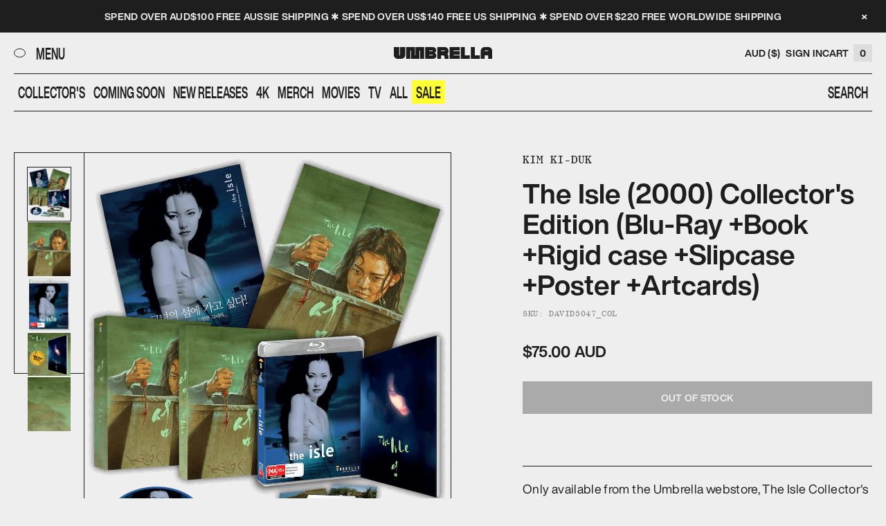

--- FILE ---
content_type: text/html; charset=utf-8
request_url: https://shop.umbrellaent.com.au/products/the-isle-2000-collectors-edition-blu-ray-book-rigid-case-slipcase-poster-artcards
body_size: 43007
content:
<!doctype html>
<html lang="en-AU">
  <head>
    <meta charset="utf-8">
    <meta http-equiv="X-UA-Compatible" content="IE=edge">
    <meta name="viewport" content="width=device-width,initial-scale=1">
    <meta name="theme-color" content="">
    <link rel="canonical" href="https://shop.umbrellaent.com.au/products/the-isle-2000-collectors-edition-blu-ray-book-rigid-case-slipcase-poster-artcards"><link rel="icon" type="" href="//shop.umbrellaent.com.au/cdn/shop/files/Umbrella_-_Social_Media_Icon_-_FA_cafc14bb-4c39-4dcf-90b9-2cda08ab0da0.png?crop=center&height=32&v=1753767755&width=32"><title>
      The Isle (2000) Collector&#39;s Edition (Blu-Ray +Book +Rigid case +Slipca
 &mdash; Umbrella Entertainment</title>

    
      <meta name="description" content="The mysterious Hyun-Shik arrives at a rural fishing resort. Renting a tiny floating cabin from the silent Hee-Jin, he spends his time in quiet contemplation watching the other men fishing and day-to-day events unfold. But Hyun-Shik isn’t the only person watching, and inbetween her boat trips to supply necessities – fis">
    

    

<meta property="og:site_name" content="Umbrella Entertainment">
<meta property="og:url" content="https://shop.umbrellaent.com.au/products/the-isle-2000-collectors-edition-blu-ray-book-rigid-case-slipcase-poster-artcards">
<meta property="og:title" content="The Isle (2000) Collector&#39;s Edition (Blu-Ray +Book +Rigid case +Slipca">
<meta property="og:type" content="product">
<meta property="og:description" content="The mysterious Hyun-Shik arrives at a rural fishing resort. Renting a tiny floating cabin from the silent Hee-Jin, he spends his time in quiet contemplation watching the other men fishing and day-to-day events unfold. But Hyun-Shik isn’t the only person watching, and inbetween her boat trips to supply necessities – fis"><meta property="og:image" content="http://shop.umbrellaent.com.au/cdn/shop/files/TheIsle_Packshot_FULL_Explodedcopy.png?v=1718849479">
  <meta property="og:image:secure_url" content="https://shop.umbrellaent.com.au/cdn/shop/files/TheIsle_Packshot_FULL_Explodedcopy.png?v=1718849479">
  <meta property="og:image:width" content="1000">
  <meta property="og:image:height" content="1230"><meta property="og:price:amount" content="75.00">
  <meta property="og:price:currency" content="AUD"><meta name="twitter:card" content="summary_large_image">
<meta name="twitter:title" content="The Isle (2000) Collector&#39;s Edition (Blu-Ray +Book +Rigid case +Slipca">
<meta name="twitter:description" content="The mysterious Hyun-Shik arrives at a rural fishing resort. Renting a tiny floating cabin from the silent Hee-Jin, he spends his time in quiet contemplation watching the other men fishing and day-to-day events unfold. But Hyun-Shik isn’t the only person watching, and inbetween her boat trips to supply necessities – fis">


    <script>window.performance && window.performance.mark && window.performance.mark('shopify.content_for_header.start');</script><meta name="google-site-verification" content="wmxBWDBHhPsroXxqrK7Wf0R1hSZ8fg26W6zq1ViB_Tk">
<meta name="facebook-domain-verification" content="dmbajwjpilt7kfuxlqut2f8qzuzh7i">
<meta id="shopify-digital-wallet" name="shopify-digital-wallet" content="/50733711541/digital_wallets/dialog">
<meta name="shopify-checkout-api-token" content="d620b638f3a6a31a4e72afcd9bb84616">
<meta id="in-context-paypal-metadata" data-shop-id="50733711541" data-venmo-supported="false" data-environment="production" data-locale="en_US" data-paypal-v4="true" data-currency="AUD">
<link rel="alternate" type="application/json+oembed" href="https://shop.umbrellaent.com.au/products/the-isle-2000-collectors-edition-blu-ray-book-rigid-case-slipcase-poster-artcards.oembed">
<script async="async" src="/checkouts/internal/preloads.js?locale=en-AU"></script>
<link rel="preconnect" href="https://shop.app" crossorigin="anonymous">
<script async="async" src="https://shop.app/checkouts/internal/preloads.js?locale=en-AU&shop_id=50733711541" crossorigin="anonymous"></script>
<script id="apple-pay-shop-capabilities" type="application/json">{"shopId":50733711541,"countryCode":"AU","currencyCode":"AUD","merchantCapabilities":["supports3DS"],"merchantId":"gid:\/\/shopify\/Shop\/50733711541","merchantName":"Umbrella Entertainment","requiredBillingContactFields":["postalAddress","email","phone"],"requiredShippingContactFields":["postalAddress","email","phone"],"shippingType":"shipping","supportedNetworks":["visa","masterCard","amex","jcb"],"total":{"type":"pending","label":"Umbrella Entertainment","amount":"1.00"},"shopifyPaymentsEnabled":true,"supportsSubscriptions":true}</script>
<script id="shopify-features" type="application/json">{"accessToken":"d620b638f3a6a31a4e72afcd9bb84616","betas":["rich-media-storefront-analytics"],"domain":"shop.umbrellaent.com.au","predictiveSearch":true,"shopId":50733711541,"locale":"en"}</script>
<script>var Shopify = Shopify || {};
Shopify.shop = "umbrella-entertainment.myshopify.com";
Shopify.locale = "en";
Shopify.currency = {"active":"AUD","rate":"1.0"};
Shopify.country = "AU";
Shopify.theme = {"name":"umbrella-shop\/main","id":151876829442,"schema_name":"Umbrella 2025","schema_version":"1.0.0","theme_store_id":null,"role":"main"};
Shopify.theme.handle = "null";
Shopify.theme.style = {"id":null,"handle":null};
Shopify.cdnHost = "shop.umbrellaent.com.au/cdn";
Shopify.routes = Shopify.routes || {};
Shopify.routes.root = "/";</script>
<script type="module">!function(o){(o.Shopify=o.Shopify||{}).modules=!0}(window);</script>
<script>!function(o){function n(){var o=[];function n(){o.push(Array.prototype.slice.apply(arguments))}return n.q=o,n}var t=o.Shopify=o.Shopify||{};t.loadFeatures=n(),t.autoloadFeatures=n()}(window);</script>
<script>
  window.ShopifyPay = window.ShopifyPay || {};
  window.ShopifyPay.apiHost = "shop.app\/pay";
  window.ShopifyPay.redirectState = null;
</script>
<script id="shop-js-analytics" type="application/json">{"pageType":"product"}</script>
<script defer="defer" async type="module" src="//shop.umbrellaent.com.au/cdn/shopifycloud/shop-js/modules/v2/client.init-shop-cart-sync_BT-GjEfc.en.esm.js"></script>
<script defer="defer" async type="module" src="//shop.umbrellaent.com.au/cdn/shopifycloud/shop-js/modules/v2/chunk.common_D58fp_Oc.esm.js"></script>
<script defer="defer" async type="module" src="//shop.umbrellaent.com.au/cdn/shopifycloud/shop-js/modules/v2/chunk.modal_xMitdFEc.esm.js"></script>
<script type="module">
  await import("//shop.umbrellaent.com.au/cdn/shopifycloud/shop-js/modules/v2/client.init-shop-cart-sync_BT-GjEfc.en.esm.js");
await import("//shop.umbrellaent.com.au/cdn/shopifycloud/shop-js/modules/v2/chunk.common_D58fp_Oc.esm.js");
await import("//shop.umbrellaent.com.au/cdn/shopifycloud/shop-js/modules/v2/chunk.modal_xMitdFEc.esm.js");

  window.Shopify.SignInWithShop?.initShopCartSync?.({"fedCMEnabled":true,"windoidEnabled":true});

</script>
<script>
  window.Shopify = window.Shopify || {};
  if (!window.Shopify.featureAssets) window.Shopify.featureAssets = {};
  window.Shopify.featureAssets['shop-js'] = {"shop-cart-sync":["modules/v2/client.shop-cart-sync_DZOKe7Ll.en.esm.js","modules/v2/chunk.common_D58fp_Oc.esm.js","modules/v2/chunk.modal_xMitdFEc.esm.js"],"init-fed-cm":["modules/v2/client.init-fed-cm_B6oLuCjv.en.esm.js","modules/v2/chunk.common_D58fp_Oc.esm.js","modules/v2/chunk.modal_xMitdFEc.esm.js"],"shop-cash-offers":["modules/v2/client.shop-cash-offers_D2sdYoxE.en.esm.js","modules/v2/chunk.common_D58fp_Oc.esm.js","modules/v2/chunk.modal_xMitdFEc.esm.js"],"shop-login-button":["modules/v2/client.shop-login-button_QeVjl5Y3.en.esm.js","modules/v2/chunk.common_D58fp_Oc.esm.js","modules/v2/chunk.modal_xMitdFEc.esm.js"],"pay-button":["modules/v2/client.pay-button_DXTOsIq6.en.esm.js","modules/v2/chunk.common_D58fp_Oc.esm.js","modules/v2/chunk.modal_xMitdFEc.esm.js"],"shop-button":["modules/v2/client.shop-button_DQZHx9pm.en.esm.js","modules/v2/chunk.common_D58fp_Oc.esm.js","modules/v2/chunk.modal_xMitdFEc.esm.js"],"avatar":["modules/v2/client.avatar_BTnouDA3.en.esm.js"],"init-windoid":["modules/v2/client.init-windoid_CR1B-cfM.en.esm.js","modules/v2/chunk.common_D58fp_Oc.esm.js","modules/v2/chunk.modal_xMitdFEc.esm.js"],"init-shop-for-new-customer-accounts":["modules/v2/client.init-shop-for-new-customer-accounts_C_vY_xzh.en.esm.js","modules/v2/client.shop-login-button_QeVjl5Y3.en.esm.js","modules/v2/chunk.common_D58fp_Oc.esm.js","modules/v2/chunk.modal_xMitdFEc.esm.js"],"init-shop-email-lookup-coordinator":["modules/v2/client.init-shop-email-lookup-coordinator_BI7n9ZSv.en.esm.js","modules/v2/chunk.common_D58fp_Oc.esm.js","modules/v2/chunk.modal_xMitdFEc.esm.js"],"init-shop-cart-sync":["modules/v2/client.init-shop-cart-sync_BT-GjEfc.en.esm.js","modules/v2/chunk.common_D58fp_Oc.esm.js","modules/v2/chunk.modal_xMitdFEc.esm.js"],"shop-toast-manager":["modules/v2/client.shop-toast-manager_DiYdP3xc.en.esm.js","modules/v2/chunk.common_D58fp_Oc.esm.js","modules/v2/chunk.modal_xMitdFEc.esm.js"],"init-customer-accounts":["modules/v2/client.init-customer-accounts_D9ZNqS-Q.en.esm.js","modules/v2/client.shop-login-button_QeVjl5Y3.en.esm.js","modules/v2/chunk.common_D58fp_Oc.esm.js","modules/v2/chunk.modal_xMitdFEc.esm.js"],"init-customer-accounts-sign-up":["modules/v2/client.init-customer-accounts-sign-up_iGw4briv.en.esm.js","modules/v2/client.shop-login-button_QeVjl5Y3.en.esm.js","modules/v2/chunk.common_D58fp_Oc.esm.js","modules/v2/chunk.modal_xMitdFEc.esm.js"],"shop-follow-button":["modules/v2/client.shop-follow-button_CqMgW2wH.en.esm.js","modules/v2/chunk.common_D58fp_Oc.esm.js","modules/v2/chunk.modal_xMitdFEc.esm.js"],"checkout-modal":["modules/v2/client.checkout-modal_xHeaAweL.en.esm.js","modules/v2/chunk.common_D58fp_Oc.esm.js","modules/v2/chunk.modal_xMitdFEc.esm.js"],"shop-login":["modules/v2/client.shop-login_D91U-Q7h.en.esm.js","modules/v2/chunk.common_D58fp_Oc.esm.js","modules/v2/chunk.modal_xMitdFEc.esm.js"],"lead-capture":["modules/v2/client.lead-capture_BJmE1dJe.en.esm.js","modules/v2/chunk.common_D58fp_Oc.esm.js","modules/v2/chunk.modal_xMitdFEc.esm.js"],"payment-terms":["modules/v2/client.payment-terms_Ci9AEqFq.en.esm.js","modules/v2/chunk.common_D58fp_Oc.esm.js","modules/v2/chunk.modal_xMitdFEc.esm.js"]};
</script>
<script>(function() {
  var isLoaded = false;
  function asyncLoad() {
    if (isLoaded) return;
    isLoaded = true;
    var urls = ["https:\/\/static.klaviyo.com\/onsite\/js\/klaviyo.js?company_id=SucNuS\u0026shop=umbrella-entertainment.myshopify.com","https:\/\/static.klaviyo.com\/onsite\/js\/klaviyo.js?company_id=U4DVMa\u0026shop=umbrella-entertainment.myshopify.com","https:\/\/cdn.hextom.com\/js\/freeshippingbar.js?shop=umbrella-entertainment.myshopify.com"];
    for (var i = 0; i < urls.length; i++) {
      var s = document.createElement('script');
      s.type = 'text/javascript';
      s.async = true;
      s.src = urls[i];
      var x = document.getElementsByTagName('script')[0];
      x.parentNode.insertBefore(s, x);
    }
  };
  if(window.attachEvent) {
    window.attachEvent('onload', asyncLoad);
  } else {
    window.addEventListener('load', asyncLoad, false);
  }
})();</script>
<script id="__st">var __st={"a":50733711541,"offset":39600,"reqid":"93a7846c-5fc2-4f8f-9eb3-6066fa868a08-1769145798","pageurl":"shop.umbrellaent.com.au\/products\/the-isle-2000-collectors-edition-blu-ray-book-rigid-case-slipcase-poster-artcards","u":"ba89886c0112","p":"product","rtyp":"product","rid":8704420806914};</script>
<script>window.ShopifyPaypalV4VisibilityTracking = true;</script>
<script id="captcha-bootstrap">!function(){'use strict';const t='contact',e='account',n='new_comment',o=[[t,t],['blogs',n],['comments',n],[t,'customer']],c=[[e,'customer_login'],[e,'guest_login'],[e,'recover_customer_password'],[e,'create_customer']],r=t=>t.map((([t,e])=>`form[action*='/${t}']:not([data-nocaptcha='true']) input[name='form_type'][value='${e}']`)).join(','),a=t=>()=>t?[...document.querySelectorAll(t)].map((t=>t.form)):[];function s(){const t=[...o],e=r(t);return a(e)}const i='password',u='form_key',d=['recaptcha-v3-token','g-recaptcha-response','h-captcha-response',i],f=()=>{try{return window.sessionStorage}catch{return}},m='__shopify_v',_=t=>t.elements[u];function p(t,e,n=!1){try{const o=window.sessionStorage,c=JSON.parse(o.getItem(e)),{data:r}=function(t){const{data:e,action:n}=t;return t[m]||n?{data:e,action:n}:{data:t,action:n}}(c);for(const[e,n]of Object.entries(r))t.elements[e]&&(t.elements[e].value=n);n&&o.removeItem(e)}catch(o){console.error('form repopulation failed',{error:o})}}const l='form_type',E='cptcha';function T(t){t.dataset[E]=!0}const w=window,h=w.document,L='Shopify',v='ce_forms',y='captcha';let A=!1;((t,e)=>{const n=(g='f06e6c50-85a8-45c8-87d0-21a2b65856fe',I='https://cdn.shopify.com/shopifycloud/storefront-forms-hcaptcha/ce_storefront_forms_captcha_hcaptcha.v1.5.2.iife.js',D={infoText:'Protected by hCaptcha',privacyText:'Privacy',termsText:'Terms'},(t,e,n)=>{const o=w[L][v],c=o.bindForm;if(c)return c(t,g,e,D).then(n);var r;o.q.push([[t,g,e,D],n]),r=I,A||(h.body.append(Object.assign(h.createElement('script'),{id:'captcha-provider',async:!0,src:r})),A=!0)});var g,I,D;w[L]=w[L]||{},w[L][v]=w[L][v]||{},w[L][v].q=[],w[L][y]=w[L][y]||{},w[L][y].protect=function(t,e){n(t,void 0,e),T(t)},Object.freeze(w[L][y]),function(t,e,n,w,h,L){const[v,y,A,g]=function(t,e,n){const i=e?o:[],u=t?c:[],d=[...i,...u],f=r(d),m=r(i),_=r(d.filter((([t,e])=>n.includes(e))));return[a(f),a(m),a(_),s()]}(w,h,L),I=t=>{const e=t.target;return e instanceof HTMLFormElement?e:e&&e.form},D=t=>v().includes(t);t.addEventListener('submit',(t=>{const e=I(t);if(!e)return;const n=D(e)&&!e.dataset.hcaptchaBound&&!e.dataset.recaptchaBound,o=_(e),c=g().includes(e)&&(!o||!o.value);(n||c)&&t.preventDefault(),c&&!n&&(function(t){try{if(!f())return;!function(t){const e=f();if(!e)return;const n=_(t);if(!n)return;const o=n.value;o&&e.removeItem(o)}(t);const e=Array.from(Array(32),(()=>Math.random().toString(36)[2])).join('');!function(t,e){_(t)||t.append(Object.assign(document.createElement('input'),{type:'hidden',name:u})),t.elements[u].value=e}(t,e),function(t,e){const n=f();if(!n)return;const o=[...t.querySelectorAll(`input[type='${i}']`)].map((({name:t})=>t)),c=[...d,...o],r={};for(const[a,s]of new FormData(t).entries())c.includes(a)||(r[a]=s);n.setItem(e,JSON.stringify({[m]:1,action:t.action,data:r}))}(t,e)}catch(e){console.error('failed to persist form',e)}}(e),e.submit())}));const S=(t,e)=>{t&&!t.dataset[E]&&(n(t,e.some((e=>e===t))),T(t))};for(const o of['focusin','change'])t.addEventListener(o,(t=>{const e=I(t);D(e)&&S(e,y())}));const B=e.get('form_key'),M=e.get(l),P=B&&M;t.addEventListener('DOMContentLoaded',(()=>{const t=y();if(P)for(const e of t)e.elements[l].value===M&&p(e,B);[...new Set([...A(),...v().filter((t=>'true'===t.dataset.shopifyCaptcha))])].forEach((e=>S(e,t)))}))}(h,new URLSearchParams(w.location.search),n,t,e,['guest_login'])})(!0,!0)}();</script>
<script integrity="sha256-4kQ18oKyAcykRKYeNunJcIwy7WH5gtpwJnB7kiuLZ1E=" data-source-attribution="shopify.loadfeatures" defer="defer" src="//shop.umbrellaent.com.au/cdn/shopifycloud/storefront/assets/storefront/load_feature-a0a9edcb.js" crossorigin="anonymous"></script>
<script crossorigin="anonymous" defer="defer" src="//shop.umbrellaent.com.au/cdn/shopifycloud/storefront/assets/shopify_pay/storefront-65b4c6d7.js?v=20250812"></script>
<script data-source-attribution="shopify.dynamic_checkout.dynamic.init">var Shopify=Shopify||{};Shopify.PaymentButton=Shopify.PaymentButton||{isStorefrontPortableWallets:!0,init:function(){window.Shopify.PaymentButton.init=function(){};var t=document.createElement("script");t.src="https://shop.umbrellaent.com.au/cdn/shopifycloud/portable-wallets/latest/portable-wallets.en.js",t.type="module",document.head.appendChild(t)}};
</script>
<script data-source-attribution="shopify.dynamic_checkout.buyer_consent">
  function portableWalletsHideBuyerConsent(e){var t=document.getElementById("shopify-buyer-consent"),n=document.getElementById("shopify-subscription-policy-button");t&&n&&(t.classList.add("hidden"),t.setAttribute("aria-hidden","true"),n.removeEventListener("click",e))}function portableWalletsShowBuyerConsent(e){var t=document.getElementById("shopify-buyer-consent"),n=document.getElementById("shopify-subscription-policy-button");t&&n&&(t.classList.remove("hidden"),t.removeAttribute("aria-hidden"),n.addEventListener("click",e))}window.Shopify?.PaymentButton&&(window.Shopify.PaymentButton.hideBuyerConsent=portableWalletsHideBuyerConsent,window.Shopify.PaymentButton.showBuyerConsent=portableWalletsShowBuyerConsent);
</script>
<script data-source-attribution="shopify.dynamic_checkout.cart.bootstrap">document.addEventListener("DOMContentLoaded",(function(){function t(){return document.querySelector("shopify-accelerated-checkout-cart, shopify-accelerated-checkout")}if(t())Shopify.PaymentButton.init();else{new MutationObserver((function(e,n){t()&&(Shopify.PaymentButton.init(),n.disconnect())})).observe(document.body,{childList:!0,subtree:!0})}}));
</script>
<link id="shopify-accelerated-checkout-styles" rel="stylesheet" media="screen" href="https://shop.umbrellaent.com.au/cdn/shopifycloud/portable-wallets/latest/accelerated-checkout-backwards-compat.css" crossorigin="anonymous">
<style id="shopify-accelerated-checkout-cart">
        #shopify-buyer-consent {
  margin-top: 1em;
  display: inline-block;
  width: 100%;
}

#shopify-buyer-consent.hidden {
  display: none;
}

#shopify-subscription-policy-button {
  background: none;
  border: none;
  padding: 0;
  text-decoration: underline;
  font-size: inherit;
  cursor: pointer;
}

#shopify-subscription-policy-button::before {
  box-shadow: none;
}

      </style>

<script>window.performance && window.performance.mark && window.performance.mark('shopify.content_for_header.end');</script>

    <link href="//shop.umbrellaent.com.au/cdn/shop/t/9/assets/base.css?v=42037523164821124661752032010" rel="stylesheet" type="text/css" media="all" />

    <script>
      if (Shopify.designMode) {
        document.documentElement.classList.add('shopify-design-mode');
      }
    </script>

    <script src="//shop.umbrellaent.com.au/cdn/shop/t/9/assets/embla-carousel.umd.js?v=65528662344388298841752797188"></script>
  <!-- BEGIN app block: shopify://apps/judge-me-reviews/blocks/judgeme_core/61ccd3b1-a9f2-4160-9fe9-4fec8413e5d8 --><!-- Start of Judge.me Core -->






<link rel="dns-prefetch" href="https://cdnwidget.judge.me">
<link rel="dns-prefetch" href="https://cdn.judge.me">
<link rel="dns-prefetch" href="https://cdn1.judge.me">
<link rel="dns-prefetch" href="https://api.judge.me">

<script data-cfasync='false' class='jdgm-settings-script'>window.jdgmSettings={"pagination":5,"disable_web_reviews":false,"badge_no_review_text":"No reviews","badge_n_reviews_text":"{{ n }} review/reviews","badge_star_color":"#FFF302","hide_badge_preview_if_no_reviews":true,"badge_hide_text":false,"enforce_center_preview_badge":false,"widget_title":"Customer Reviews","widget_open_form_text":"Write a review","widget_close_form_text":"Cancel review","widget_refresh_page_text":"Refresh page","widget_summary_text":"Based on {{ number_of_reviews }} review/reviews","widget_no_review_text":"Be the first to write a review","widget_name_field_text":"Display name","widget_verified_name_field_text":"Verified Name (public)","widget_name_placeholder_text":"Display name","widget_required_field_error_text":"This field is required.","widget_email_field_text":"Email address","widget_verified_email_field_text":"Verified Email (private, can not be edited)","widget_email_placeholder_text":"Your email address","widget_email_field_error_text":"Please enter a valid email address.","widget_rating_field_text":"Rating","widget_review_title_field_text":"Review Title","widget_review_title_placeholder_text":"Give your review a title","widget_review_body_field_text":"Review content","widget_review_body_placeholder_text":"Start writing here...","widget_pictures_field_text":"Picture/Video (optional)","widget_submit_review_text":"Submit Review","widget_submit_verified_review_text":"Submit Verified Review","widget_submit_success_msg_with_auto_publish":"Thank you! Please refresh the page in a few moments to see your review. You can remove or edit your review by logging into \u003ca href='https://judge.me/login' target='_blank' rel='nofollow noopener'\u003eJudge.me\u003c/a\u003e","widget_submit_success_msg_no_auto_publish":"Thank you! Your review will be published as soon as it is approved by the shop admin. You can remove or edit your review by logging into \u003ca href='https://judge.me/login' target='_blank' rel='nofollow noopener'\u003eJudge.me\u003c/a\u003e","widget_show_default_reviews_out_of_total_text":"Showing {{ n_reviews_shown }} out of {{ n_reviews }} reviews.","widget_show_all_link_text":"Show all","widget_show_less_link_text":"Show less","widget_author_said_text":"{{ reviewer_name }} said:","widget_days_text":"{{ n }} days ago","widget_weeks_text":"{{ n }} week/weeks ago","widget_months_text":"{{ n }} month/months ago","widget_years_text":"{{ n }} year/years ago","widget_yesterday_text":"Yesterday","widget_today_text":"Today","widget_replied_text":"\u003e\u003e {{ shop_name }} replied:","widget_read_more_text":"Read more","widget_reviewer_name_as_initial":"","widget_rating_filter_color":"#fbcd0a","widget_rating_filter_see_all_text":"See all reviews","widget_sorting_most_recent_text":"Most Recent","widget_sorting_highest_rating_text":"Highest Rating","widget_sorting_lowest_rating_text":"Lowest Rating","widget_sorting_with_pictures_text":"Only Pictures","widget_sorting_most_helpful_text":"Most Helpful","widget_open_question_form_text":"Ask a question","widget_reviews_subtab_text":"Reviews","widget_questions_subtab_text":"Questions","widget_question_label_text":"Question","widget_answer_label_text":"Answer","widget_question_placeholder_text":"Write your question here","widget_submit_question_text":"Submit Question","widget_question_submit_success_text":"Thank you for your question! We will notify you once it gets answered.","widget_star_color":"#FFF302","verified_badge_text":"Verified","verified_badge_bg_color":"","verified_badge_text_color":"","verified_badge_placement":"left-of-reviewer-name","widget_review_max_height":"","widget_hide_border":false,"widget_social_share":false,"widget_thumb":false,"widget_review_location_show":false,"widget_location_format":"","all_reviews_include_out_of_store_products":true,"all_reviews_out_of_store_text":"(out of store)","all_reviews_pagination":100,"all_reviews_product_name_prefix_text":"about","enable_review_pictures":true,"enable_question_anwser":false,"widget_theme":"default","review_date_format":"mm/dd/yyyy","default_sort_method":"most-recent","widget_product_reviews_subtab_text":"Product Reviews","widget_shop_reviews_subtab_text":"Shop Reviews","widget_other_products_reviews_text":"Reviews for other products","widget_store_reviews_subtab_text":"Store reviews","widget_no_store_reviews_text":"This store hasn't received any reviews yet","widget_web_restriction_product_reviews_text":"This product hasn't received any reviews yet","widget_no_items_text":"No items found","widget_show_more_text":"Show more","widget_write_a_store_review_text":"Write a Store Review","widget_other_languages_heading":"Reviews in Other Languages","widget_translate_review_text":"Translate review to {{ language }}","widget_translating_review_text":"Translating...","widget_show_original_translation_text":"Show original ({{ language }})","widget_translate_review_failed_text":"Review couldn't be translated.","widget_translate_review_retry_text":"Retry","widget_translate_review_try_again_later_text":"Try again later","show_product_url_for_grouped_product":false,"widget_sorting_pictures_first_text":"Pictures First","show_pictures_on_all_rev_page_mobile":false,"show_pictures_on_all_rev_page_desktop":false,"floating_tab_hide_mobile_install_preference":false,"floating_tab_button_name":"★ Reviews","floating_tab_title":"Let customers speak for us","floating_tab_button_color":"","floating_tab_button_background_color":"","floating_tab_url":"","floating_tab_url_enabled":false,"floating_tab_tab_style":"text","all_reviews_text_badge_text":"Customers rate us {{ shop.metafields.judgeme.all_reviews_rating | round: 1 }}/5 based on {{ shop.metafields.judgeme.all_reviews_count }} reviews.","all_reviews_text_badge_text_branded_style":"{{ shop.metafields.judgeme.all_reviews_rating | round: 1 }} out of 5 stars based on {{ shop.metafields.judgeme.all_reviews_count }} reviews","is_all_reviews_text_badge_a_link":false,"show_stars_for_all_reviews_text_badge":false,"all_reviews_text_badge_url":"","all_reviews_text_style":"branded","all_reviews_text_color_style":"judgeme_brand_color","all_reviews_text_color":"#108474","all_reviews_text_show_jm_brand":false,"featured_carousel_show_header":false,"featured_carousel_title":"Let customers speak for us","testimonials_carousel_title":"Customers are saying","videos_carousel_title":"Real customer stories","cards_carousel_title":"Customers are saying","featured_carousel_count_text":"from {{ n }} reviews","featured_carousel_add_link_to_all_reviews_page":false,"featured_carousel_url":"","featured_carousel_show_images":true,"featured_carousel_autoslide_interval":5,"featured_carousel_arrows_on_the_sides":true,"featured_carousel_height":250,"featured_carousel_width":80,"featured_carousel_image_size":0,"featured_carousel_image_height":250,"featured_carousel_arrow_color":"#eeeeee","verified_count_badge_style":"branded","verified_count_badge_orientation":"horizontal","verified_count_badge_color_style":"judgeme_brand_color","verified_count_badge_color":"#108474","is_verified_count_badge_a_link":false,"verified_count_badge_url":"","verified_count_badge_show_jm_brand":true,"widget_rating_preset_default":5,"widget_first_sub_tab":"product-reviews","widget_show_histogram":true,"widget_histogram_use_custom_color":false,"widget_pagination_use_custom_color":false,"widget_star_use_custom_color":false,"widget_verified_badge_use_custom_color":false,"widget_write_review_use_custom_color":false,"picture_reminder_submit_button":"Upload Pictures","enable_review_videos":false,"mute_video_by_default":false,"widget_sorting_videos_first_text":"Videos First","widget_review_pending_text":"Pending","featured_carousel_items_for_large_screen":3,"social_share_options_order":"Facebook,Twitter","remove_microdata_snippet":false,"disable_json_ld":false,"enable_json_ld_products":false,"preview_badge_show_question_text":false,"preview_badge_no_question_text":"No questions","preview_badge_n_question_text":"{{ number_of_questions }} question/questions","qa_badge_show_icon":false,"qa_badge_position":"same-row","remove_judgeme_branding":false,"widget_add_search_bar":false,"widget_search_bar_placeholder":"Search","widget_sorting_verified_only_text":"Verified only","featured_carousel_theme":"compact","featured_carousel_show_rating":true,"featured_carousel_show_title":true,"featured_carousel_show_body":true,"featured_carousel_show_date":false,"featured_carousel_show_reviewer":true,"featured_carousel_show_product":false,"featured_carousel_header_background_color":"#108474","featured_carousel_header_text_color":"#ffffff","featured_carousel_name_product_separator":"reviewed","featured_carousel_full_star_background":"#108474","featured_carousel_empty_star_background":"#dadada","featured_carousel_vertical_theme_background":"#f9fafb","featured_carousel_verified_badge_enable":true,"featured_carousel_verified_badge_color":"#108474","featured_carousel_border_style":"round","featured_carousel_review_line_length_limit":3,"featured_carousel_more_reviews_button_text":"Read more reviews","featured_carousel_view_product_button_text":"View product","all_reviews_page_load_reviews_on":"scroll","all_reviews_page_load_more_text":"Load More Reviews","disable_fb_tab_reviews":false,"enable_ajax_cdn_cache":false,"widget_advanced_speed_features":5,"widget_public_name_text":"displayed publicly like","default_reviewer_name":"John Smith","default_reviewer_name_has_non_latin":true,"widget_reviewer_anonymous":"Anonymous","medals_widget_title":"Judge.me Review Medals","medals_widget_background_color":"#f9fafb","medals_widget_position":"footer_all_pages","medals_widget_border_color":"#f9fafb","medals_widget_verified_text_position":"left","medals_widget_use_monochromatic_version":false,"medals_widget_elements_color":"#108474","show_reviewer_avatar":true,"widget_invalid_yt_video_url_error_text":"Not a YouTube video URL","widget_max_length_field_error_text":"Please enter no more than {0} characters.","widget_show_country_flag":false,"widget_show_collected_via_shop_app":true,"widget_verified_by_shop_badge_style":"light","widget_verified_by_shop_text":"Verified by Shop","widget_show_photo_gallery":false,"widget_load_with_code_splitting":true,"widget_ugc_install_preference":false,"widget_ugc_title":"Made by us, Shared by you","widget_ugc_subtitle":"Tag us to see your picture featured in our page","widget_ugc_arrows_color":"#ffffff","widget_ugc_primary_button_text":"Buy Now","widget_ugc_primary_button_background_color":"#108474","widget_ugc_primary_button_text_color":"#ffffff","widget_ugc_primary_button_border_width":"0","widget_ugc_primary_button_border_style":"none","widget_ugc_primary_button_border_color":"#108474","widget_ugc_primary_button_border_radius":"25","widget_ugc_secondary_button_text":"Load More","widget_ugc_secondary_button_background_color":"#ffffff","widget_ugc_secondary_button_text_color":"#108474","widget_ugc_secondary_button_border_width":"2","widget_ugc_secondary_button_border_style":"solid","widget_ugc_secondary_button_border_color":"#108474","widget_ugc_secondary_button_border_radius":"25","widget_ugc_reviews_button_text":"View Reviews","widget_ugc_reviews_button_background_color":"#ffffff","widget_ugc_reviews_button_text_color":"#108474","widget_ugc_reviews_button_border_width":"2","widget_ugc_reviews_button_border_style":"solid","widget_ugc_reviews_button_border_color":"#108474","widget_ugc_reviews_button_border_radius":"25","widget_ugc_reviews_button_link_to":"judgeme-reviews-page","widget_ugc_show_post_date":true,"widget_ugc_max_width":"800","widget_rating_metafield_value_type":true,"widget_primary_color":"#000000","widget_enable_secondary_color":false,"widget_secondary_color":"#edf5f5","widget_summary_average_rating_text":"{{ average_rating }} out of 5","widget_media_grid_title":"Customer photos \u0026 videos","widget_media_grid_see_more_text":"See more","widget_round_style":false,"widget_show_product_medals":false,"widget_verified_by_judgeme_text":"Verified by Judge.me","widget_show_store_medals":true,"widget_verified_by_judgeme_text_in_store_medals":"Verified by Judge.me","widget_media_field_exceed_quantity_message":"Sorry, we can only accept {{ max_media }} for one review.","widget_media_field_exceed_limit_message":"{{ file_name }} is too large, please select a {{ media_type }} less than {{ size_limit }}MB.","widget_review_submitted_text":"Review Submitted!","widget_question_submitted_text":"Question Submitted!","widget_close_form_text_question":"Cancel","widget_write_your_answer_here_text":"Write your answer here","widget_enabled_branded_link":true,"widget_show_collected_by_judgeme":false,"widget_reviewer_name_color":"","widget_write_review_text_color":"","widget_write_review_bg_color":"","widget_collected_by_judgeme_text":"collected by Judge.me","widget_pagination_type":"standard","widget_load_more_text":"Load More","widget_load_more_color":"#108474","widget_full_review_text":"Full Review","widget_read_more_reviews_text":"Read More Reviews","widget_read_questions_text":"Read Questions","widget_questions_and_answers_text":"Questions \u0026 Answers","widget_verified_by_text":"Verified by","widget_verified_text":"Verified","widget_number_of_reviews_text":"{{ number_of_reviews }} reviews","widget_back_button_text":"Back","widget_next_button_text":"Next","widget_custom_forms_filter_button":"Filters","custom_forms_style":"horizontal","widget_show_review_information":false,"how_reviews_are_collected":"How reviews are collected?","widget_show_review_keywords":false,"widget_gdpr_statement":"How we use your data: We'll only contact you about the review you left, and only if necessary. By submitting your review, you agree to Judge.me's \u003ca href='https://judge.me/terms' target='_blank' rel='nofollow noopener'\u003eterms\u003c/a\u003e, \u003ca href='https://judge.me/privacy' target='_blank' rel='nofollow noopener'\u003eprivacy\u003c/a\u003e and \u003ca href='https://judge.me/content-policy' target='_blank' rel='nofollow noopener'\u003econtent\u003c/a\u003e policies.","widget_multilingual_sorting_enabled":false,"widget_translate_review_content_enabled":false,"widget_translate_review_content_method":"manual","popup_widget_review_selection":"automatically_with_pictures","popup_widget_round_border_style":true,"popup_widget_show_title":true,"popup_widget_show_body":true,"popup_widget_show_reviewer":false,"popup_widget_show_product":true,"popup_widget_show_pictures":true,"popup_widget_use_review_picture":true,"popup_widget_show_on_home_page":true,"popup_widget_show_on_product_page":true,"popup_widget_show_on_collection_page":true,"popup_widget_show_on_cart_page":true,"popup_widget_position":"bottom_left","popup_widget_first_review_delay":5,"popup_widget_duration":5,"popup_widget_interval":5,"popup_widget_review_count":5,"popup_widget_hide_on_mobile":true,"review_snippet_widget_round_border_style":true,"review_snippet_widget_card_color":"#FFFFFF","review_snippet_widget_slider_arrows_background_color":"#FFFFFF","review_snippet_widget_slider_arrows_color":"#000000","review_snippet_widget_star_color":"#108474","show_product_variant":false,"all_reviews_product_variant_label_text":"Variant: ","widget_show_verified_branding":true,"widget_ai_summary_title":"Customers say","widget_ai_summary_disclaimer":"AI-powered review summary based on recent customer reviews","widget_show_ai_summary":false,"widget_show_ai_summary_bg":false,"widget_show_review_title_input":false,"redirect_reviewers_invited_via_email":"external_form","request_store_review_after_product_review":true,"request_review_other_products_in_order":true,"review_form_color_scheme":"default","review_form_corner_style":"square","review_form_star_color":{},"review_form_text_color":"#333333","review_form_background_color":"#ffffff","review_form_field_background_color":"#fafafa","review_form_button_color":{},"review_form_button_text_color":"#ffffff","review_form_modal_overlay_color":"#000000","review_content_screen_title_text":"How would you rate this product?","review_content_introduction_text":"We would love it if you would share a bit about your experience.","store_review_form_title_text":"How would you rate this store?","store_review_form_introduction_text":"We would love it if you would share a bit about your experience.","show_review_guidance_text":true,"one_star_review_guidance_text":"Poor","five_star_review_guidance_text":"Great","customer_information_screen_title_text":"About you","customer_information_introduction_text":"Please tell us more about you.","custom_questions_screen_title_text":"Your experience in more detail","custom_questions_introduction_text":"Here are a few questions to help us understand more about your experience.","review_submitted_screen_title_text":"Thanks for your review!","review_submitted_screen_thank_you_text":"We are processing it and it will appear on the store soon.","review_submitted_screen_email_verification_text":"Please confirm your email by clicking the link we just sent you. This helps us keep reviews authentic.","review_submitted_request_store_review_text":"Would you like to share your experience of shopping with us?","review_submitted_review_other_products_text":"Would you like to review these products?","store_review_screen_title_text":"Would you like to share your experience of shopping with us?","store_review_introduction_text":"We value your feedback and use it to improve. Please share any thoughts or suggestions you have.","reviewer_media_screen_title_picture_text":"Share a picture","reviewer_media_introduction_picture_text":"Upload a photo to support your review.","reviewer_media_screen_title_video_text":"Share a video","reviewer_media_introduction_video_text":"Upload a video to support your review.","reviewer_media_screen_title_picture_or_video_text":"Share a picture or video","reviewer_media_introduction_picture_or_video_text":"Upload a photo or video to support your review.","reviewer_media_youtube_url_text":"Paste your Youtube URL here","advanced_settings_next_step_button_text":"Next","advanced_settings_close_review_button_text":"Close","modal_write_review_flow":true,"write_review_flow_required_text":"Required","write_review_flow_privacy_message_text":"We respect your privacy.","write_review_flow_anonymous_text":"Post review as anonymous","write_review_flow_visibility_text":"This won't be visible to other customers.","write_review_flow_multiple_selection_help_text":"Select as many as you like","write_review_flow_single_selection_help_text":"Select one option","write_review_flow_required_field_error_text":"This field is required","write_review_flow_invalid_email_error_text":"Please enter a valid email address","write_review_flow_max_length_error_text":"Max. {{ max_length }} characters.","write_review_flow_media_upload_text":"\u003cb\u003eClick to upload\u003c/b\u003e or drag and drop","write_review_flow_gdpr_statement":"We'll only contact you about your review if necessary. By submitting your review, you agree to our \u003ca href='https://judge.me/terms' target='_blank' rel='nofollow noopener'\u003eterms and conditions\u003c/a\u003e and \u003ca href='https://judge.me/privacy' target='_blank' rel='nofollow noopener'\u003eprivacy policy\u003c/a\u003e.","rating_only_reviews_enabled":false,"show_negative_reviews_help_screen":false,"new_review_flow_help_screen_rating_threshold":3,"negative_review_resolution_screen_title_text":"Tell us more","negative_review_resolution_text":"Your experience matters to us. If there were issues with your purchase, we're here to help. Feel free to reach out to us, we'd love the opportunity to make things right.","negative_review_resolution_button_text":"Contact us","negative_review_resolution_proceed_with_review_text":"Leave a review","negative_review_resolution_subject":"Issue with purchase from {{ shop_name }}.{{ order_name }}","preview_badge_collection_page_install_status":false,"widget_review_custom_css":"","preview_badge_custom_css":"","preview_badge_stars_count":"5-stars","featured_carousel_custom_css":"","floating_tab_custom_css":"","all_reviews_widget_custom_css":"","medals_widget_custom_css":"","verified_badge_custom_css":"","all_reviews_text_custom_css":"","transparency_badges_collected_via_store_invite":true,"transparency_badges_from_another_provider":true,"transparency_badges_collected_from_store_visitor":true,"transparency_badges_collected_by_verified_review_provider":false,"transparency_badges_earned_reward":true,"transparency_badges_collected_via_store_invite_text":"Review collected via store invitation","transparency_badges_from_another_provider_text":"Review collected from another provider","transparency_badges_collected_from_store_visitor_text":"Review collected from a store visitor","transparency_badges_written_in_google_text":"Review written in Google","transparency_badges_written_in_etsy_text":"Review written in Etsy","transparency_badges_written_in_shop_app_text":"Review written in Shop App","transparency_badges_earned_reward_text":"Review earned a reward for future purchase","product_review_widget_per_page":10,"widget_store_review_label_text":"Review about the store","checkout_comment_extension_title_on_product_page":"Customer Comments","checkout_comment_extension_num_latest_comment_show":5,"checkout_comment_extension_format":"name_and_timestamp","checkout_comment_customer_name":"last_initial","checkout_comment_comment_notification":true,"preview_badge_collection_page_install_preference":false,"preview_badge_home_page_install_preference":false,"preview_badge_product_page_install_preference":false,"review_widget_install_preference":"","review_carousel_install_preference":false,"floating_reviews_tab_install_preference":"none","verified_reviews_count_badge_install_preference":false,"all_reviews_text_install_preference":false,"review_widget_best_location":false,"judgeme_medals_install_preference":false,"review_widget_revamp_enabled":false,"review_widget_qna_enabled":false,"review_widget_header_theme":"minimal","review_widget_widget_title_enabled":true,"review_widget_header_text_size":"medium","review_widget_header_text_weight":"regular","review_widget_average_rating_style":"compact","review_widget_bar_chart_enabled":true,"review_widget_bar_chart_type":"numbers","review_widget_bar_chart_style":"standard","review_widget_expanded_media_gallery_enabled":false,"review_widget_reviews_section_theme":"standard","review_widget_image_style":"thumbnails","review_widget_review_image_ratio":"square","review_widget_stars_size":"medium","review_widget_verified_badge":"standard_text","review_widget_review_title_text_size":"medium","review_widget_review_text_size":"medium","review_widget_review_text_length":"medium","review_widget_number_of_columns_desktop":3,"review_widget_carousel_transition_speed":5,"review_widget_custom_questions_answers_display":"always","review_widget_button_text_color":"#FFFFFF","review_widget_text_color":"#000000","review_widget_lighter_text_color":"#7B7B7B","review_widget_corner_styling":"soft","review_widget_review_word_singular":"review","review_widget_review_word_plural":"reviews","review_widget_voting_label":"Helpful?","review_widget_shop_reply_label":"Reply from {{ shop_name }}:","review_widget_filters_title":"Filters","qna_widget_question_word_singular":"Question","qna_widget_question_word_plural":"Questions","qna_widget_answer_reply_label":"Answer from {{ answerer_name }}:","qna_content_screen_title_text":"Ask a question about this product","qna_widget_question_required_field_error_text":"Please enter your question.","qna_widget_flow_gdpr_statement":"We'll only contact you about your question if necessary. By submitting your question, you agree to our \u003ca href='https://judge.me/terms' target='_blank' rel='nofollow noopener'\u003eterms and conditions\u003c/a\u003e and \u003ca href='https://judge.me/privacy' target='_blank' rel='nofollow noopener'\u003eprivacy policy\u003c/a\u003e.","qna_widget_question_submitted_text":"Thanks for your question!","qna_widget_close_form_text_question":"Close","qna_widget_question_submit_success_text":"We’ll notify you by email when your question is answered.","all_reviews_widget_v2025_enabled":false,"all_reviews_widget_v2025_header_theme":"default","all_reviews_widget_v2025_widget_title_enabled":true,"all_reviews_widget_v2025_header_text_size":"medium","all_reviews_widget_v2025_header_text_weight":"regular","all_reviews_widget_v2025_average_rating_style":"compact","all_reviews_widget_v2025_bar_chart_enabled":true,"all_reviews_widget_v2025_bar_chart_type":"numbers","all_reviews_widget_v2025_bar_chart_style":"standard","all_reviews_widget_v2025_expanded_media_gallery_enabled":false,"all_reviews_widget_v2025_show_store_medals":true,"all_reviews_widget_v2025_show_photo_gallery":true,"all_reviews_widget_v2025_show_review_keywords":false,"all_reviews_widget_v2025_show_ai_summary":false,"all_reviews_widget_v2025_show_ai_summary_bg":false,"all_reviews_widget_v2025_add_search_bar":false,"all_reviews_widget_v2025_default_sort_method":"most-recent","all_reviews_widget_v2025_reviews_per_page":10,"all_reviews_widget_v2025_reviews_section_theme":"default","all_reviews_widget_v2025_image_style":"thumbnails","all_reviews_widget_v2025_review_image_ratio":"square","all_reviews_widget_v2025_stars_size":"medium","all_reviews_widget_v2025_verified_badge":"bold_badge","all_reviews_widget_v2025_review_title_text_size":"medium","all_reviews_widget_v2025_review_text_size":"medium","all_reviews_widget_v2025_review_text_length":"medium","all_reviews_widget_v2025_number_of_columns_desktop":3,"all_reviews_widget_v2025_carousel_transition_speed":5,"all_reviews_widget_v2025_custom_questions_answers_display":"always","all_reviews_widget_v2025_show_product_variant":false,"all_reviews_widget_v2025_show_reviewer_avatar":true,"all_reviews_widget_v2025_reviewer_name_as_initial":"","all_reviews_widget_v2025_review_location_show":false,"all_reviews_widget_v2025_location_format":"","all_reviews_widget_v2025_show_country_flag":false,"all_reviews_widget_v2025_verified_by_shop_badge_style":"light","all_reviews_widget_v2025_social_share":false,"all_reviews_widget_v2025_social_share_options_order":"Facebook,Twitter,LinkedIn,Pinterest","all_reviews_widget_v2025_pagination_type":"standard","all_reviews_widget_v2025_button_text_color":"#FFFFFF","all_reviews_widget_v2025_text_color":"#000000","all_reviews_widget_v2025_lighter_text_color":"#7B7B7B","all_reviews_widget_v2025_corner_styling":"soft","all_reviews_widget_v2025_title":"Customer reviews","all_reviews_widget_v2025_ai_summary_title":"Customers say about this store","all_reviews_widget_v2025_no_review_text":"Be the first to write a review","platform":"shopify","branding_url":"https://app.judge.me/reviews","branding_text":"Powered by Judge.me","locale":"en","reply_name":"Umbrella Entertainment","widget_version":"3.0","footer":true,"autopublish":true,"review_dates":false,"enable_custom_form":false,"shop_locale":"en","enable_multi_locales_translations":true,"show_review_title_input":false,"review_verification_email_status":"always","can_be_branded":true,"reply_name_text":"Umbrella Entertainment"};</script> <style class='jdgm-settings-style'>.jdgm-xx{left:0}:root{--jdgm-primary-color: #000;--jdgm-secondary-color: rgba(0,0,0,0.1);--jdgm-star-color: #FFF302;--jdgm-write-review-text-color: white;--jdgm-write-review-bg-color: #000000;--jdgm-paginate-color: #000;--jdgm-border-radius: 0;--jdgm-reviewer-name-color: #000000}.jdgm-histogram__bar-content{background-color:#000}.jdgm-rev[data-verified-buyer=true] .jdgm-rev__icon.jdgm-rev__icon:after,.jdgm-rev__buyer-badge.jdgm-rev__buyer-badge{color:white;background-color:#000}.jdgm-review-widget--small .jdgm-gallery.jdgm-gallery .jdgm-gallery__thumbnail-link:nth-child(8) .jdgm-gallery__thumbnail-wrapper.jdgm-gallery__thumbnail-wrapper:before{content:"See more"}@media only screen and (min-width: 768px){.jdgm-gallery.jdgm-gallery .jdgm-gallery__thumbnail-link:nth-child(8) .jdgm-gallery__thumbnail-wrapper.jdgm-gallery__thumbnail-wrapper:before{content:"See more"}}.jdgm-preview-badge .jdgm-star.jdgm-star{color:#FFF302}.jdgm-prev-badge[data-average-rating='0.00']{display:none !important}.jdgm-rev .jdgm-rev__timestamp,.jdgm-quest .jdgm-rev__timestamp,.jdgm-carousel-item__timestamp{display:none !important}.jdgm-author-all-initials{display:none !important}.jdgm-author-last-initial{display:none !important}.jdgm-rev-widg__title{visibility:hidden}.jdgm-rev-widg__summary-text{visibility:hidden}.jdgm-prev-badge__text{visibility:hidden}.jdgm-rev__prod-link-prefix:before{content:'about'}.jdgm-rev__variant-label:before{content:'Variant: '}.jdgm-rev__out-of-store-text:before{content:'(out of store)'}@media only screen and (min-width: 768px){.jdgm-rev__pics .jdgm-rev_all-rev-page-picture-separator,.jdgm-rev__pics .jdgm-rev__product-picture{display:none}}@media only screen and (max-width: 768px){.jdgm-rev__pics .jdgm-rev_all-rev-page-picture-separator,.jdgm-rev__pics .jdgm-rev__product-picture{display:none}}.jdgm-preview-badge[data-template="product"]{display:none !important}.jdgm-preview-badge[data-template="collection"]{display:none !important}.jdgm-preview-badge[data-template="index"]{display:none !important}.jdgm-review-widget[data-from-snippet="true"]{display:none !important}.jdgm-verified-count-badget[data-from-snippet="true"]{display:none !important}.jdgm-carousel-wrapper[data-from-snippet="true"]{display:none !important}.jdgm-all-reviews-text[data-from-snippet="true"]{display:none !important}.jdgm-medals-section[data-from-snippet="true"]{display:none !important}.jdgm-ugc-media-wrapper[data-from-snippet="true"]{display:none !important}.jdgm-rev__transparency-badge[data-badge-type="review_written_in_etsy"]{display:none !important}.jdgm-rev__transparency-badge[data-badge-type="review_written_in_google_business"]{display:none !important}.jdgm-rev__transparency-badge[data-badge-type="review_written_in_shop_app"]{display:none !important}.jdgm-review-snippet-widget .jdgm-rev-snippet-widget__cards-container .jdgm-rev-snippet-card{border-radius:8px;background:#fff}.jdgm-review-snippet-widget .jdgm-rev-snippet-widget__cards-container .jdgm-rev-snippet-card__rev-rating .jdgm-star{color:#108474}.jdgm-review-snippet-widget .jdgm-rev-snippet-widget__prev-btn,.jdgm-review-snippet-widget .jdgm-rev-snippet-widget__next-btn{border-radius:50%;background:#fff}.jdgm-review-snippet-widget .jdgm-rev-snippet-widget__prev-btn>svg,.jdgm-review-snippet-widget .jdgm-rev-snippet-widget__next-btn>svg{fill:#000}.jdgm-full-rev-modal.rev-snippet-widget .jm-mfp-container .jm-mfp-content,.jdgm-full-rev-modal.rev-snippet-widget .jm-mfp-container .jdgm-full-rev__icon,.jdgm-full-rev-modal.rev-snippet-widget .jm-mfp-container .jdgm-full-rev__pic-img,.jdgm-full-rev-modal.rev-snippet-widget .jm-mfp-container .jdgm-full-rev__reply{border-radius:8px}.jdgm-full-rev-modal.rev-snippet-widget .jm-mfp-container .jdgm-full-rev[data-verified-buyer="true"] .jdgm-full-rev__icon::after{border-radius:8px}.jdgm-full-rev-modal.rev-snippet-widget .jm-mfp-container .jdgm-full-rev .jdgm-rev__buyer-badge{border-radius:calc( 8px / 2 )}.jdgm-full-rev-modal.rev-snippet-widget .jm-mfp-container .jdgm-full-rev .jdgm-full-rev__replier::before{content:'Umbrella Entertainment'}.jdgm-full-rev-modal.rev-snippet-widget .jm-mfp-container .jdgm-full-rev .jdgm-full-rev__product-button{border-radius:calc( 8px * 6 )}
</style> <style class='jdgm-settings-style'></style>

  
  
  
  <style class='jdgm-miracle-styles'>
  @-webkit-keyframes jdgm-spin{0%{-webkit-transform:rotate(0deg);-ms-transform:rotate(0deg);transform:rotate(0deg)}100%{-webkit-transform:rotate(359deg);-ms-transform:rotate(359deg);transform:rotate(359deg)}}@keyframes jdgm-spin{0%{-webkit-transform:rotate(0deg);-ms-transform:rotate(0deg);transform:rotate(0deg)}100%{-webkit-transform:rotate(359deg);-ms-transform:rotate(359deg);transform:rotate(359deg)}}@font-face{font-family:'JudgemeStar';src:url("[data-uri]") format("woff");font-weight:normal;font-style:normal}.jdgm-star{font-family:'JudgemeStar';display:inline !important;text-decoration:none !important;padding:0 4px 0 0 !important;margin:0 !important;font-weight:bold;opacity:1;-webkit-font-smoothing:antialiased;-moz-osx-font-smoothing:grayscale}.jdgm-star:hover{opacity:1}.jdgm-star:last-of-type{padding:0 !important}.jdgm-star.jdgm--on:before{content:"\e000"}.jdgm-star.jdgm--off:before{content:"\e001"}.jdgm-star.jdgm--half:before{content:"\e002"}.jdgm-widget *{margin:0;line-height:1.4;-webkit-box-sizing:border-box;-moz-box-sizing:border-box;box-sizing:border-box;-webkit-overflow-scrolling:touch}.jdgm-hidden{display:none !important;visibility:hidden !important}.jdgm-temp-hidden{display:none}.jdgm-spinner{width:40px;height:40px;margin:auto;border-radius:50%;border-top:2px solid #eee;border-right:2px solid #eee;border-bottom:2px solid #eee;border-left:2px solid #ccc;-webkit-animation:jdgm-spin 0.8s infinite linear;animation:jdgm-spin 0.8s infinite linear}.jdgm-spinner:empty{display:block}.jdgm-prev-badge{display:block !important}

</style>


  
  
   


<script data-cfasync='false' class='jdgm-script'>
!function(e){window.jdgm=window.jdgm||{},jdgm.CDN_HOST="https://cdnwidget.judge.me/",jdgm.CDN_HOST_ALT="https://cdn2.judge.me/cdn/widget_frontend/",jdgm.API_HOST="https://api.judge.me/",jdgm.CDN_BASE_URL="https://cdn.shopify.com/extensions/019be6a6-320f-7c73-92c7-4f8bef39e89f/judgeme-extensions-312/assets/",
jdgm.docReady=function(d){(e.attachEvent?"complete"===e.readyState:"loading"!==e.readyState)?
setTimeout(d,0):e.addEventListener("DOMContentLoaded",d)},jdgm.loadCSS=function(d,t,o,a){
!o&&jdgm.loadCSS.requestedUrls.indexOf(d)>=0||(jdgm.loadCSS.requestedUrls.push(d),
(a=e.createElement("link")).rel="stylesheet",a.class="jdgm-stylesheet",a.media="nope!",
a.href=d,a.onload=function(){this.media="all",t&&setTimeout(t)},e.body.appendChild(a))},
jdgm.loadCSS.requestedUrls=[],jdgm.loadJS=function(e,d){var t=new XMLHttpRequest;
t.onreadystatechange=function(){4===t.readyState&&(Function(t.response)(),d&&d(t.response))},
t.open("GET",e),t.onerror=function(){if(e.indexOf(jdgm.CDN_HOST)===0&&jdgm.CDN_HOST_ALT!==jdgm.CDN_HOST){var f=e.replace(jdgm.CDN_HOST,jdgm.CDN_HOST_ALT);jdgm.loadJS(f,d)}},t.send()},jdgm.docReady((function(){(window.jdgmLoadCSS||e.querySelectorAll(
".jdgm-widget, .jdgm-all-reviews-page").length>0)&&(jdgmSettings.widget_load_with_code_splitting?
parseFloat(jdgmSettings.widget_version)>=3?jdgm.loadCSS(jdgm.CDN_HOST+"widget_v3/base.css"):
jdgm.loadCSS(jdgm.CDN_HOST+"widget/base.css"):jdgm.loadCSS(jdgm.CDN_HOST+"shopify_v2.css"),
jdgm.loadJS(jdgm.CDN_HOST+"loa"+"der.js"))}))}(document);
</script>
<noscript><link rel="stylesheet" type="text/css" media="all" href="https://cdnwidget.judge.me/shopify_v2.css"></noscript>

<!-- BEGIN app snippet: theme_fix_tags --><script>
  (function() {
    var jdgmThemeFixes = null;
    if (!jdgmThemeFixes) return;
    var thisThemeFix = jdgmThemeFixes[Shopify.theme.id];
    if (!thisThemeFix) return;

    if (thisThemeFix.html) {
      document.addEventListener("DOMContentLoaded", function() {
        var htmlDiv = document.createElement('div');
        htmlDiv.classList.add('jdgm-theme-fix-html');
        htmlDiv.innerHTML = thisThemeFix.html;
        document.body.append(htmlDiv);
      });
    };

    if (thisThemeFix.css) {
      var styleTag = document.createElement('style');
      styleTag.classList.add('jdgm-theme-fix-style');
      styleTag.innerHTML = thisThemeFix.css;
      document.head.append(styleTag);
    };

    if (thisThemeFix.js) {
      var scriptTag = document.createElement('script');
      scriptTag.classList.add('jdgm-theme-fix-script');
      scriptTag.innerHTML = thisThemeFix.js;
      document.head.append(scriptTag);
    };
  })();
</script>
<!-- END app snippet -->
<!-- End of Judge.me Core -->



<!-- END app block --><script src="https://cdn.shopify.com/extensions/019be6a6-320f-7c73-92c7-4f8bef39e89f/judgeme-extensions-312/assets/loader.js" type="text/javascript" defer="defer"></script>
<link href="https://monorail-edge.shopifysvc.com" rel="dns-prefetch">
<script>(function(){if ("sendBeacon" in navigator && "performance" in window) {try {var session_token_from_headers = performance.getEntriesByType('navigation')[0].serverTiming.find(x => x.name == '_s').description;} catch {var session_token_from_headers = undefined;}var session_cookie_matches = document.cookie.match(/_shopify_s=([^;]*)/);var session_token_from_cookie = session_cookie_matches && session_cookie_matches.length === 2 ? session_cookie_matches[1] : "";var session_token = session_token_from_headers || session_token_from_cookie || "";function handle_abandonment_event(e) {var entries = performance.getEntries().filter(function(entry) {return /monorail-edge.shopifysvc.com/.test(entry.name);});if (!window.abandonment_tracked && entries.length === 0) {window.abandonment_tracked = true;var currentMs = Date.now();var navigation_start = performance.timing.navigationStart;var payload = {shop_id: 50733711541,url: window.location.href,navigation_start,duration: currentMs - navigation_start,session_token,page_type: "product"};window.navigator.sendBeacon("https://monorail-edge.shopifysvc.com/v1/produce", JSON.stringify({schema_id: "online_store_buyer_site_abandonment/1.1",payload: payload,metadata: {event_created_at_ms: currentMs,event_sent_at_ms: currentMs}}));}}window.addEventListener('pagehide', handle_abandonment_event);}}());</script>
<script id="web-pixels-manager-setup">(function e(e,d,r,n,o){if(void 0===o&&(o={}),!Boolean(null===(a=null===(i=window.Shopify)||void 0===i?void 0:i.analytics)||void 0===a?void 0:a.replayQueue)){var i,a;window.Shopify=window.Shopify||{};var t=window.Shopify;t.analytics=t.analytics||{};var s=t.analytics;s.replayQueue=[],s.publish=function(e,d,r){return s.replayQueue.push([e,d,r]),!0};try{self.performance.mark("wpm:start")}catch(e){}var l=function(){var e={modern:/Edge?\/(1{2}[4-9]|1[2-9]\d|[2-9]\d{2}|\d{4,})\.\d+(\.\d+|)|Firefox\/(1{2}[4-9]|1[2-9]\d|[2-9]\d{2}|\d{4,})\.\d+(\.\d+|)|Chrom(ium|e)\/(9{2}|\d{3,})\.\d+(\.\d+|)|(Maci|X1{2}).+ Version\/(15\.\d+|(1[6-9]|[2-9]\d|\d{3,})\.\d+)([,.]\d+|)( \(\w+\)|)( Mobile\/\w+|) Safari\/|Chrome.+OPR\/(9{2}|\d{3,})\.\d+\.\d+|(CPU[ +]OS|iPhone[ +]OS|CPU[ +]iPhone|CPU IPhone OS|CPU iPad OS)[ +]+(15[._]\d+|(1[6-9]|[2-9]\d|\d{3,})[._]\d+)([._]\d+|)|Android:?[ /-](13[3-9]|1[4-9]\d|[2-9]\d{2}|\d{4,})(\.\d+|)(\.\d+|)|Android.+Firefox\/(13[5-9]|1[4-9]\d|[2-9]\d{2}|\d{4,})\.\d+(\.\d+|)|Android.+Chrom(ium|e)\/(13[3-9]|1[4-9]\d|[2-9]\d{2}|\d{4,})\.\d+(\.\d+|)|SamsungBrowser\/([2-9]\d|\d{3,})\.\d+/,legacy:/Edge?\/(1[6-9]|[2-9]\d|\d{3,})\.\d+(\.\d+|)|Firefox\/(5[4-9]|[6-9]\d|\d{3,})\.\d+(\.\d+|)|Chrom(ium|e)\/(5[1-9]|[6-9]\d|\d{3,})\.\d+(\.\d+|)([\d.]+$|.*Safari\/(?![\d.]+ Edge\/[\d.]+$))|(Maci|X1{2}).+ Version\/(10\.\d+|(1[1-9]|[2-9]\d|\d{3,})\.\d+)([,.]\d+|)( \(\w+\)|)( Mobile\/\w+|) Safari\/|Chrome.+OPR\/(3[89]|[4-9]\d|\d{3,})\.\d+\.\d+|(CPU[ +]OS|iPhone[ +]OS|CPU[ +]iPhone|CPU IPhone OS|CPU iPad OS)[ +]+(10[._]\d+|(1[1-9]|[2-9]\d|\d{3,})[._]\d+)([._]\d+|)|Android:?[ /-](13[3-9]|1[4-9]\d|[2-9]\d{2}|\d{4,})(\.\d+|)(\.\d+|)|Mobile Safari.+OPR\/([89]\d|\d{3,})\.\d+\.\d+|Android.+Firefox\/(13[5-9]|1[4-9]\d|[2-9]\d{2}|\d{4,})\.\d+(\.\d+|)|Android.+Chrom(ium|e)\/(13[3-9]|1[4-9]\d|[2-9]\d{2}|\d{4,})\.\d+(\.\d+|)|Android.+(UC? ?Browser|UCWEB|U3)[ /]?(15\.([5-9]|\d{2,})|(1[6-9]|[2-9]\d|\d{3,})\.\d+)\.\d+|SamsungBrowser\/(5\.\d+|([6-9]|\d{2,})\.\d+)|Android.+MQ{2}Browser\/(14(\.(9|\d{2,})|)|(1[5-9]|[2-9]\d|\d{3,})(\.\d+|))(\.\d+|)|K[Aa][Ii]OS\/(3\.\d+|([4-9]|\d{2,})\.\d+)(\.\d+|)/},d=e.modern,r=e.legacy,n=navigator.userAgent;return n.match(d)?"modern":n.match(r)?"legacy":"unknown"}(),u="modern"===l?"modern":"legacy",c=(null!=n?n:{modern:"",legacy:""})[u],f=function(e){return[e.baseUrl,"/wpm","/b",e.hashVersion,"modern"===e.buildTarget?"m":"l",".js"].join("")}({baseUrl:d,hashVersion:r,buildTarget:u}),m=function(e){var d=e.version,r=e.bundleTarget,n=e.surface,o=e.pageUrl,i=e.monorailEndpoint;return{emit:function(e){var a=e.status,t=e.errorMsg,s=(new Date).getTime(),l=JSON.stringify({metadata:{event_sent_at_ms:s},events:[{schema_id:"web_pixels_manager_load/3.1",payload:{version:d,bundle_target:r,page_url:o,status:a,surface:n,error_msg:t},metadata:{event_created_at_ms:s}}]});if(!i)return console&&console.warn&&console.warn("[Web Pixels Manager] No Monorail endpoint provided, skipping logging."),!1;try{return self.navigator.sendBeacon.bind(self.navigator)(i,l)}catch(e){}var u=new XMLHttpRequest;try{return u.open("POST",i,!0),u.setRequestHeader("Content-Type","text/plain"),u.send(l),!0}catch(e){return console&&console.warn&&console.warn("[Web Pixels Manager] Got an unhandled error while logging to Monorail."),!1}}}}({version:r,bundleTarget:l,surface:e.surface,pageUrl:self.location.href,monorailEndpoint:e.monorailEndpoint});try{o.browserTarget=l,function(e){var d=e.src,r=e.async,n=void 0===r||r,o=e.onload,i=e.onerror,a=e.sri,t=e.scriptDataAttributes,s=void 0===t?{}:t,l=document.createElement("script"),u=document.querySelector("head"),c=document.querySelector("body");if(l.async=n,l.src=d,a&&(l.integrity=a,l.crossOrigin="anonymous"),s)for(var f in s)if(Object.prototype.hasOwnProperty.call(s,f))try{l.dataset[f]=s[f]}catch(e){}if(o&&l.addEventListener("load",o),i&&l.addEventListener("error",i),u)u.appendChild(l);else{if(!c)throw new Error("Did not find a head or body element to append the script");c.appendChild(l)}}({src:f,async:!0,onload:function(){if(!function(){var e,d;return Boolean(null===(d=null===(e=window.Shopify)||void 0===e?void 0:e.analytics)||void 0===d?void 0:d.initialized)}()){var d=window.webPixelsManager.init(e)||void 0;if(d){var r=window.Shopify.analytics;r.replayQueue.forEach((function(e){var r=e[0],n=e[1],o=e[2];d.publishCustomEvent(r,n,o)})),r.replayQueue=[],r.publish=d.publishCustomEvent,r.visitor=d.visitor,r.initialized=!0}}},onerror:function(){return m.emit({status:"failed",errorMsg:"".concat(f," has failed to load")})},sri:function(e){var d=/^sha384-[A-Za-z0-9+/=]+$/;return"string"==typeof e&&d.test(e)}(c)?c:"",scriptDataAttributes:o}),m.emit({status:"loading"})}catch(e){m.emit({status:"failed",errorMsg:(null==e?void 0:e.message)||"Unknown error"})}}})({shopId: 50733711541,storefrontBaseUrl: "https://shop.umbrellaent.com.au",extensionsBaseUrl: "https://extensions.shopifycdn.com/cdn/shopifycloud/web-pixels-manager",monorailEndpoint: "https://monorail-edge.shopifysvc.com/unstable/produce_batch",surface: "storefront-renderer",enabledBetaFlags: ["2dca8a86"],webPixelsConfigList: [{"id":"1456374018","configuration":"{\"accountID\":\"SucNuS\",\"webPixelConfig\":\"eyJlbmFibGVBZGRlZFRvQ2FydEV2ZW50cyI6IHRydWV9\"}","eventPayloadVersion":"v1","runtimeContext":"STRICT","scriptVersion":"524f6c1ee37bacdca7657a665bdca589","type":"APP","apiClientId":123074,"privacyPurposes":["ANALYTICS","MARKETING"],"dataSharingAdjustments":{"protectedCustomerApprovalScopes":["read_customer_address","read_customer_email","read_customer_name","read_customer_personal_data","read_customer_phone"]}},{"id":"1229652226","configuration":"{\"webPixelName\":\"Judge.me\"}","eventPayloadVersion":"v1","runtimeContext":"STRICT","scriptVersion":"34ad157958823915625854214640f0bf","type":"APP","apiClientId":683015,"privacyPurposes":["ANALYTICS"],"dataSharingAdjustments":{"protectedCustomerApprovalScopes":["read_customer_email","read_customer_name","read_customer_personal_data","read_customer_phone"]}},{"id":"464224514","configuration":"{\"config\":\"{\\\"google_tag_ids\\\":[\\\"G-J79XWJQ1M2\\\",\\\"AW-996179900\\\",\\\"GT-NCN59VQ\\\"],\\\"target_country\\\":\\\"AU\\\",\\\"gtag_events\\\":[{\\\"type\\\":\\\"begin_checkout\\\",\\\"action_label\\\":[\\\"G-J79XWJQ1M2\\\",\\\"AW-996179900\\\/cRy1CI2R2boDELz_gdsD\\\"]},{\\\"type\\\":\\\"search\\\",\\\"action_label\\\":[\\\"G-J79XWJQ1M2\\\",\\\"AW-996179900\\\/evQwCJCR2boDELz_gdsD\\\"]},{\\\"type\\\":\\\"view_item\\\",\\\"action_label\\\":[\\\"G-J79XWJQ1M2\\\",\\\"AW-996179900\\\/nWSvCIeR2boDELz_gdsD\\\",\\\"MC-052139KV9X\\\"]},{\\\"type\\\":\\\"purchase\\\",\\\"action_label\\\":[\\\"G-J79XWJQ1M2\\\",\\\"AW-996179900\\\/CGj4CISR2boDELz_gdsD\\\",\\\"MC-052139KV9X\\\"]},{\\\"type\\\":\\\"page_view\\\",\\\"action_label\\\":[\\\"G-J79XWJQ1M2\\\",\\\"AW-996179900\\\/TG8CCIGR2boDELz_gdsD\\\",\\\"MC-052139KV9X\\\"]},{\\\"type\\\":\\\"add_payment_info\\\",\\\"action_label\\\":[\\\"G-J79XWJQ1M2\\\",\\\"AW-996179900\\\/uyzACJOR2boDELz_gdsD\\\"]},{\\\"type\\\":\\\"add_to_cart\\\",\\\"action_label\\\":[\\\"G-J79XWJQ1M2\\\",\\\"AW-996179900\\\/yFSKCIqR2boDELz_gdsD\\\"]}],\\\"enable_monitoring_mode\\\":false}\"}","eventPayloadVersion":"v1","runtimeContext":"OPEN","scriptVersion":"b2a88bafab3e21179ed38636efcd8a93","type":"APP","apiClientId":1780363,"privacyPurposes":[],"dataSharingAdjustments":{"protectedCustomerApprovalScopes":["read_customer_address","read_customer_email","read_customer_name","read_customer_personal_data","read_customer_phone"]}},{"id":"186908930","configuration":"{\"pixel_id\":\"674867986888019\",\"pixel_type\":\"facebook_pixel\",\"metaapp_system_user_token\":\"-\"}","eventPayloadVersion":"v1","runtimeContext":"OPEN","scriptVersion":"ca16bc87fe92b6042fbaa3acc2fbdaa6","type":"APP","apiClientId":2329312,"privacyPurposes":["ANALYTICS","MARKETING","SALE_OF_DATA"],"dataSharingAdjustments":{"protectedCustomerApprovalScopes":["read_customer_address","read_customer_email","read_customer_name","read_customer_personal_data","read_customer_phone"]}},{"id":"18612482","configuration":"{\"myshopifyDomain\":\"umbrella-entertainment.myshopify.com\"}","eventPayloadVersion":"v1","runtimeContext":"STRICT","scriptVersion":"23b97d18e2aa74363140dc29c9284e87","type":"APP","apiClientId":2775569,"privacyPurposes":["ANALYTICS","MARKETING","SALE_OF_DATA"],"dataSharingAdjustments":{"protectedCustomerApprovalScopes":["read_customer_address","read_customer_email","read_customer_name","read_customer_phone","read_customer_personal_data"]}},{"id":"3866882","configuration":"{\"accountID\":\"234\"}","eventPayloadVersion":"v1","runtimeContext":"STRICT","scriptVersion":"1.2.0-2889223a3d2c43a62baf8b0e211f336c","type":"APP","apiClientId":9892134913,"privacyPurposes":["ANALYTICS","MARKETING","SALE_OF_DATA"],"dataSharingAdjustments":{"protectedCustomerApprovalScopes":[]}},{"id":"87261442","eventPayloadVersion":"v1","runtimeContext":"LAX","scriptVersion":"1","type":"CUSTOM","privacyPurposes":["ANALYTICS"],"name":"Google Analytics tag (migrated)"},{"id":"shopify-app-pixel","configuration":"{}","eventPayloadVersion":"v1","runtimeContext":"STRICT","scriptVersion":"0450","apiClientId":"shopify-pixel","type":"APP","privacyPurposes":["ANALYTICS","MARKETING"]},{"id":"shopify-custom-pixel","eventPayloadVersion":"v1","runtimeContext":"LAX","scriptVersion":"0450","apiClientId":"shopify-pixel","type":"CUSTOM","privacyPurposes":["ANALYTICS","MARKETING"]}],isMerchantRequest: false,initData: {"shop":{"name":"Umbrella Entertainment","paymentSettings":{"currencyCode":"AUD"},"myshopifyDomain":"umbrella-entertainment.myshopify.com","countryCode":"AU","storefrontUrl":"https:\/\/shop.umbrellaent.com.au"},"customer":null,"cart":null,"checkout":null,"productVariants":[{"price":{"amount":75.0,"currencyCode":"AUD"},"product":{"title":"The Isle (2000) Collector's Edition (Blu-Ray +Book +Rigid case +Slipcase +Poster +Artcards)","vendor":"Umbrella Entertainment","id":"8704420806914","untranslatedTitle":"The Isle (2000) Collector's Edition (Blu-Ray +Book +Rigid case +Slipcase +Poster +Artcards)","url":"\/products\/the-isle-2000-collectors-edition-blu-ray-book-rigid-case-slipcase-poster-artcards","type":""},"id":"45232074490114","image":{"src":"\/\/shop.umbrellaent.com.au\/cdn\/shop\/files\/TheIsle_Packshot_FULL_Explodedcopy.png?v=1718849479"},"sku":"DAVID5047_COL","title":"Default Title","untranslatedTitle":"Default Title"}],"purchasingCompany":null},},"https://shop.umbrellaent.com.au/cdn","fcfee988w5aeb613cpc8e4bc33m6693e112",{"modern":"","legacy":""},{"shopId":"50733711541","storefrontBaseUrl":"https:\/\/shop.umbrellaent.com.au","extensionBaseUrl":"https:\/\/extensions.shopifycdn.com\/cdn\/shopifycloud\/web-pixels-manager","surface":"storefront-renderer","enabledBetaFlags":"[\"2dca8a86\"]","isMerchantRequest":"false","hashVersion":"fcfee988w5aeb613cpc8e4bc33m6693e112","publish":"custom","events":"[[\"page_viewed\",{}],[\"product_viewed\",{\"productVariant\":{\"price\":{\"amount\":75.0,\"currencyCode\":\"AUD\"},\"product\":{\"title\":\"The Isle (2000) Collector's Edition (Blu-Ray +Book +Rigid case +Slipcase +Poster +Artcards)\",\"vendor\":\"Umbrella Entertainment\",\"id\":\"8704420806914\",\"untranslatedTitle\":\"The Isle (2000) Collector's Edition (Blu-Ray +Book +Rigid case +Slipcase +Poster +Artcards)\",\"url\":\"\/products\/the-isle-2000-collectors-edition-blu-ray-book-rigid-case-slipcase-poster-artcards\",\"type\":\"\"},\"id\":\"45232074490114\",\"image\":{\"src\":\"\/\/shop.umbrellaent.com.au\/cdn\/shop\/files\/TheIsle_Packshot_FULL_Explodedcopy.png?v=1718849479\"},\"sku\":\"DAVID5047_COL\",\"title\":\"Default Title\",\"untranslatedTitle\":\"Default Title\"}}]]"});</script><script>
  window.ShopifyAnalytics = window.ShopifyAnalytics || {};
  window.ShopifyAnalytics.meta = window.ShopifyAnalytics.meta || {};
  window.ShopifyAnalytics.meta.currency = 'AUD';
  var meta = {"product":{"id":8704420806914,"gid":"gid:\/\/shopify\/Product\/8704420806914","vendor":"Umbrella Entertainment","type":"","handle":"the-isle-2000-collectors-edition-blu-ray-book-rigid-case-slipcase-poster-artcards","variants":[{"id":45232074490114,"price":7500,"name":"The Isle (2000) Collector's Edition (Blu-Ray +Book +Rigid case +Slipcase +Poster +Artcards)","public_title":null,"sku":"DAVID5047_COL"}],"remote":false},"page":{"pageType":"product","resourceType":"product","resourceId":8704420806914,"requestId":"93a7846c-5fc2-4f8f-9eb3-6066fa868a08-1769145798"}};
  for (var attr in meta) {
    window.ShopifyAnalytics.meta[attr] = meta[attr];
  }
</script>
<script class="analytics">
  (function () {
    var customDocumentWrite = function(content) {
      var jquery = null;

      if (window.jQuery) {
        jquery = window.jQuery;
      } else if (window.Checkout && window.Checkout.$) {
        jquery = window.Checkout.$;
      }

      if (jquery) {
        jquery('body').append(content);
      }
    };

    var hasLoggedConversion = function(token) {
      if (token) {
        return document.cookie.indexOf('loggedConversion=' + token) !== -1;
      }
      return false;
    }

    var setCookieIfConversion = function(token) {
      if (token) {
        var twoMonthsFromNow = new Date(Date.now());
        twoMonthsFromNow.setMonth(twoMonthsFromNow.getMonth() + 2);

        document.cookie = 'loggedConversion=' + token + '; expires=' + twoMonthsFromNow;
      }
    }

    var trekkie = window.ShopifyAnalytics.lib = window.trekkie = window.trekkie || [];
    if (trekkie.integrations) {
      return;
    }
    trekkie.methods = [
      'identify',
      'page',
      'ready',
      'track',
      'trackForm',
      'trackLink'
    ];
    trekkie.factory = function(method) {
      return function() {
        var args = Array.prototype.slice.call(arguments);
        args.unshift(method);
        trekkie.push(args);
        return trekkie;
      };
    };
    for (var i = 0; i < trekkie.methods.length; i++) {
      var key = trekkie.methods[i];
      trekkie[key] = trekkie.factory(key);
    }
    trekkie.load = function(config) {
      trekkie.config = config || {};
      trekkie.config.initialDocumentCookie = document.cookie;
      var first = document.getElementsByTagName('script')[0];
      var script = document.createElement('script');
      script.type = 'text/javascript';
      script.onerror = function(e) {
        var scriptFallback = document.createElement('script');
        scriptFallback.type = 'text/javascript';
        scriptFallback.onerror = function(error) {
                var Monorail = {
      produce: function produce(monorailDomain, schemaId, payload) {
        var currentMs = new Date().getTime();
        var event = {
          schema_id: schemaId,
          payload: payload,
          metadata: {
            event_created_at_ms: currentMs,
            event_sent_at_ms: currentMs
          }
        };
        return Monorail.sendRequest("https://" + monorailDomain + "/v1/produce", JSON.stringify(event));
      },
      sendRequest: function sendRequest(endpointUrl, payload) {
        // Try the sendBeacon API
        if (window && window.navigator && typeof window.navigator.sendBeacon === 'function' && typeof window.Blob === 'function' && !Monorail.isIos12()) {
          var blobData = new window.Blob([payload], {
            type: 'text/plain'
          });

          if (window.navigator.sendBeacon(endpointUrl, blobData)) {
            return true;
          } // sendBeacon was not successful

        } // XHR beacon

        var xhr = new XMLHttpRequest();

        try {
          xhr.open('POST', endpointUrl);
          xhr.setRequestHeader('Content-Type', 'text/plain');
          xhr.send(payload);
        } catch (e) {
          console.log(e);
        }

        return false;
      },
      isIos12: function isIos12() {
        return window.navigator.userAgent.lastIndexOf('iPhone; CPU iPhone OS 12_') !== -1 || window.navigator.userAgent.lastIndexOf('iPad; CPU OS 12_') !== -1;
      }
    };
    Monorail.produce('monorail-edge.shopifysvc.com',
      'trekkie_storefront_load_errors/1.1',
      {shop_id: 50733711541,
      theme_id: 151876829442,
      app_name: "storefront",
      context_url: window.location.href,
      source_url: "//shop.umbrellaent.com.au/cdn/s/trekkie.storefront.8d95595f799fbf7e1d32231b9a28fd43b70c67d3.min.js"});

        };
        scriptFallback.async = true;
        scriptFallback.src = '//shop.umbrellaent.com.au/cdn/s/trekkie.storefront.8d95595f799fbf7e1d32231b9a28fd43b70c67d3.min.js';
        first.parentNode.insertBefore(scriptFallback, first);
      };
      script.async = true;
      script.src = '//shop.umbrellaent.com.au/cdn/s/trekkie.storefront.8d95595f799fbf7e1d32231b9a28fd43b70c67d3.min.js';
      first.parentNode.insertBefore(script, first);
    };
    trekkie.load(
      {"Trekkie":{"appName":"storefront","development":false,"defaultAttributes":{"shopId":50733711541,"isMerchantRequest":null,"themeId":151876829442,"themeCityHash":"18381040597684270846","contentLanguage":"en","currency":"AUD","eventMetadataId":"3562ef44-e1a0-47bc-82a6-f0d7a1fb8af1"},"isServerSideCookieWritingEnabled":true,"monorailRegion":"shop_domain","enabledBetaFlags":["65f19447"]},"Session Attribution":{},"S2S":{"facebookCapiEnabled":true,"source":"trekkie-storefront-renderer","apiClientId":580111}}
    );

    var loaded = false;
    trekkie.ready(function() {
      if (loaded) return;
      loaded = true;

      window.ShopifyAnalytics.lib = window.trekkie;

      var originalDocumentWrite = document.write;
      document.write = customDocumentWrite;
      try { window.ShopifyAnalytics.merchantGoogleAnalytics.call(this); } catch(error) {};
      document.write = originalDocumentWrite;

      window.ShopifyAnalytics.lib.page(null,{"pageType":"product","resourceType":"product","resourceId":8704420806914,"requestId":"93a7846c-5fc2-4f8f-9eb3-6066fa868a08-1769145798","shopifyEmitted":true});

      var match = window.location.pathname.match(/checkouts\/(.+)\/(thank_you|post_purchase)/)
      var token = match? match[1]: undefined;
      if (!hasLoggedConversion(token)) {
        setCookieIfConversion(token);
        window.ShopifyAnalytics.lib.track("Viewed Product",{"currency":"AUD","variantId":45232074490114,"productId":8704420806914,"productGid":"gid:\/\/shopify\/Product\/8704420806914","name":"The Isle (2000) Collector's Edition (Blu-Ray +Book +Rigid case +Slipcase +Poster +Artcards)","price":"75.00","sku":"DAVID5047_COL","brand":"Umbrella Entertainment","variant":null,"category":"","nonInteraction":true,"remote":false},undefined,undefined,{"shopifyEmitted":true});
      window.ShopifyAnalytics.lib.track("monorail:\/\/trekkie_storefront_viewed_product\/1.1",{"currency":"AUD","variantId":45232074490114,"productId":8704420806914,"productGid":"gid:\/\/shopify\/Product\/8704420806914","name":"The Isle (2000) Collector's Edition (Blu-Ray +Book +Rigid case +Slipcase +Poster +Artcards)","price":"75.00","sku":"DAVID5047_COL","brand":"Umbrella Entertainment","variant":null,"category":"","nonInteraction":true,"remote":false,"referer":"https:\/\/shop.umbrellaent.com.au\/products\/the-isle-2000-collectors-edition-blu-ray-book-rigid-case-slipcase-poster-artcards"});
      }
    });


        var eventsListenerScript = document.createElement('script');
        eventsListenerScript.async = true;
        eventsListenerScript.src = "//shop.umbrellaent.com.au/cdn/shopifycloud/storefront/assets/shop_events_listener-3da45d37.js";
        document.getElementsByTagName('head')[0].appendChild(eventsListenerScript);

})();</script>
  <script>
  if (!window.ga || (window.ga && typeof window.ga !== 'function')) {
    window.ga = function ga() {
      (window.ga.q = window.ga.q || []).push(arguments);
      if (window.Shopify && window.Shopify.analytics && typeof window.Shopify.analytics.publish === 'function') {
        window.Shopify.analytics.publish("ga_stub_called", {}, {sendTo: "google_osp_migration"});
      }
      console.error("Shopify's Google Analytics stub called with:", Array.from(arguments), "\nSee https://help.shopify.com/manual/promoting-marketing/pixels/pixel-migration#google for more information.");
    };
    if (window.Shopify && window.Shopify.analytics && typeof window.Shopify.analytics.publish === 'function') {
      window.Shopify.analytics.publish("ga_stub_initialized", {}, {sendTo: "google_osp_migration"});
    }
  }
</script>
<script
  defer
  src="https://shop.umbrellaent.com.au/cdn/shopifycloud/perf-kit/shopify-perf-kit-3.0.4.min.js"
  data-application="storefront-renderer"
  data-shop-id="50733711541"
  data-render-region="gcp-us-central1"
  data-page-type="product"
  data-theme-instance-id="151876829442"
  data-theme-name="Umbrella 2025"
  data-theme-version="1.0.0"
  data-monorail-region="shop_domain"
  data-resource-timing-sampling-rate="10"
  data-shs="true"
  data-shs-beacon="true"
  data-shs-export-with-fetch="true"
  data-shs-logs-sample-rate="1"
  data-shs-beacon-endpoint="https://shop.umbrellaent.com.au/api/collect"
></script>
</head>

  <body>
    <div id="shopify-section-cart-messages" class="shopify-section"><script>
  window.cartMessagesSettings = {
    summary_message: "\u003cp\u003e\u003cstrong\u003eShipping calculated at checkout.\u003c\/strong\u003e\u003cbr\/\u003eOrder will ship when all items are available.\u003c\/p\u003e",
    extra_default_message: "\u003cp\u003e\u003cstrong\u003eSpend over $220 for free Worldwide shipping.\u003c\/strong\u003e\u003c\/p\u003e",
    default_shipping_message: "",
    blocks: [{
          "type": "country_specific_message",
          "settings": {"country_code":"AU","message":"\u003cp\u003e\u003cstrong\u003eSpend over AUD $100 for free Aussie shipping.\u003c\/strong\u003e\u003c\/p\u003e"}
        },{
          "type": "country_specific_message",
          "settings": {"country_code":"US","message":"\u003cp\u003e\u003cstrong\u003eSpend over US $140 for free US shipping.\u003c\/strong\u003e\u003c\/p\u003e"}
        }]
  };
</script>


</div>
    <!-- BEGIN sections: header-group -->
<div id="shopify-section-sections--19733102330114__announcement-bar" class="shopify-section shopify-section-group-header-group announcement-bar-section"><style>
  announcement-bar {
    position: relative;
    display: block;
    text-align: center;
    z-index: 100;
  }

  announcement-bar .announcement-item {
    position: relative;
    padding: 13px 50px;
    color: var(--light-grey);
    background-color: var(--black);
    cursor: pointer;
  }

  announcement-bar .marquee-track .marquee-content:nth-of-type(n + 2) {
    display: none;
  }

  @media (max-width: 800px) {
    announcement-bar .announcement-item {
      overflow: hidden;
      padding: 12px 0;
    }

    announcement-bar .marquee-track {
      white-space: nowrap;
    }

    announcement-bar .marquee-content {
      display: inline-block;
      animation: marquee 20s linear infinite;
      padding: 0 2em;
      padding-left: 100%;
    }
  }

  announcement-bar .announcement-item a {
    color: var(--light-grey);
    text-decoration: none;
  }

  announcement-bar .announcement-item a:hover {
    text-decoration: underline;
  }

  announcement-bar .announcement-item.yellow-bg {
    color: var(--black);
    background-color: var(--yellow); 
  }

  announcement-bar .announcement-item.yellow-bg a {
    color: var(--black);
    text-decoration: none;
  }

  announcement-bar .announcement-item.yellow-bg a:hover {
    text-decoration: underline;
  }

  announcement-bar .close-button {
    display: flex;
    position: absolute;
    top: 0;
    right: 0;
    align-items: center;
    justify-content: center;
    padding: 12px 26px;
    cursor: pointer;
  }

  @media (max-width: 800px) {
    announcement-bar .close-button {
      display: none;
    }
  }

  @keyframes marquee {
    from {
      transform: translateX(0);
    }
    to {
      transform: translateX(-100%);
    }
  }
</style>

<announcement-bar class="sub-title-a u"><div class="announcement-item">
      <div class="marquee-track">
        <div class="marquee-content">
        Spend over AUD$100 free Aussie shipping   ✱   Spend over US$140 free US shipping   ✱   Spend over $220 free Worldwide shipping
      
</div>
      </div>
      <div class="body-l b close-button">×</div>
    </div></announcement-bar>

<script>
  if (!customElements.get('announcement-bar')) {
    customElements.define('announcement-bar', class extends HTMLElement {
      connectedCallback() {
        this.initializeAnnouncements();
      }

      initializeAnnouncements() {
        const announcementItems = this.querySelectorAll('.announcement-item');
        
        announcementItems.forEach(function(item, index) {
          if (index < announcementItems.length - 1) {
            item.style.display = 'none';
          }
        });
        
        announcementItems.forEach(function(announcementDiv) {
          announcementDiv.addEventListener('click', function(event) {
            if (event.target.closest('a')) {
              return;
            }

            this.style.display = 'none';

            const currentIndex = Array.from(announcementItems).indexOf(this);
            if (currentIndex === 0) {
              return;
            }
            
            for (let i = announcementItems.length - 1; i >= 0; i--) {
              if (announcementItems[i].style.display !== 'none') {
                break;
              }
              if (i > 0 && announcementItems[i - 1].style.display === 'none') {
                announcementItems[i - 1].style.display = 'block';
                break;
              }
            }
          });
        });
      }
    });
  }
</script>


</div><div id="shopify-section-sections--19733102330114__header" class="shopify-section shopify-section-group-header-group header-section">

<style>
  .header-section {
    position: sticky;
    top: 0;
    left: 0;
    right: 0;
    z-index: 100;
  }

  header {
    padding: 14px 20px;
    background-color: var(--light-grey);
    color: var(--black);
  }

  @media (max-width: 800px) {
    header {
      padding: 11px 15px;
    }
  }

  header .h-c {
    display: flex;
  }

  header .left-section {
    display: flex;
    align-items: center;
    flex: 0 0 40%;
  }

  header .menu-toggle {
    display: flex;
    margin-right: 40px;
    cursor: pointer;
  }

  @media (max-width: 800px) {
    header .menu-toggle {
      margin-right: 10px;
    }
  }

  header .menu-toggle .circle {
    display: flex;
    align-items: center;
    justify-content: center;
    margin-right: 15px;
  }

  @media (max-width: 800px) {
    header .menu-toggle .circle {
      margin-right: 10px;
    }
  }

  header .menu-toggle:hover .circle svg ellipse {
    stroke: var(--black);
    fill: var(--yellow);
  }

  header .search-trigger-mobile {
    margin-left: 5px;
  }

  header .center-section {
    display: flex;
    align-items: center;
    justify-content: center;
    margin: 0 auto;
  }

  header .center-section a {
    line-height: 0;
  }

  @media (max-width: 800px) {
    header .center-section svg {
      width: 125px;
    }
  }

  header .right-section {
    display: flex;
    align-items: center;
    justify-content: flex-end;
    gap: 20px;
    flex: 0 0 40%;
  }

  @media (max-width: 800px) {
    header .left-section,
    header .right-section {
      flex: 0 0 30%;
    }

    header .right-section country-localization,
    header .right-section .sign-in {
      display: none;
    }
  }

  header .right-section a {
    text-decoration: none;
  }

  header .right-section .c-s {
    margin-right: -8px;
  }

  header .cart-button span {
    display: inline-block;
    padding: 2px 9px;
    margin-left: 3px;
    background-color: var(--mid-grey);
    transition: background-color 0.3s;
  }

  @media (max-width: 800px) {
    header .cart-button span {
      padding: 3px 6px;
    }
  }

  header .cart-button span.has-items {
    background-color: var(--black);
    color: var(--light-grey);
  }

  header .cart-button span.has-items.active {
    background-color: var(--yellow);
    color: var(--black);
    transition: background-color 0s !important;
  }

  header .border {
    position: absolute;
    bottom: -1px;
    left: 20px;
    right: 20px;
    height: 1px;
    background-color: var(--black);
  }

  @media (max-width: 800px) {
    header .border {
      left: 15px;
      right: 15px;
    }
  }

  .menu {
    position: fixed;
    top: 0;
    left: 0;
    right: 0;
    bottom: 0;
    z-index: 1000;
    display: flex;
    flex-direction: column;
    justify-content: space-between;
    background-color: rgba(0, 0, 0, 0.5);
    background-image: url('//shop.umbrellaent.com.au/cdn/shop/t/9/assets/static.png?v=98279121804969105961750651128');
    color: var(--yellow);
    backdrop-filter: blur(25px);
    opacity: 0;
    pointer-events: none;
    transition: opacity 0.4s var(--curve);
  }

  .menu.visible {
    opacity: 1;
    pointer-events: auto;
  }

  .menu .menu-header {
    display: flex;
    justify-content: space-between;
    align-items: center;
    padding: 17px 20px;
  }

  @media (max-width: 800px) {
    .menu .menu-header {
      padding: 12px 15px;
    }
  }

  .menu .left-section {
    display: flex;
    align-items: center;
  }

  .menu .left-section .menu-toggle {
    display: flex;
    align-items: center;
    cursor: pointer;
  }

  .menu .left-section .menu-toggle .circle {
    display: flex;
    align-items: center;
    justify-content: center;
    margin-right: 15px;
  }

  @media (max-width: 800px) {
    .menu .left-section .menu-toggle .circle {
      margin-right: 10px;
    }
  }


  .menu .left-section .menu-toggle-mobile {
    margin-top: 5px;
    margin-right: 10px;
    cursor: pointer;
  }

  .menu .left-section .menu-toggle:hover .circle svg ellipse {
    fill: transparent;
    stroke: var(--yellow);
  }

  .menu .right-section .umbrella-icon {
    text-decoration: none;
  }

  @media (min-width: 800px) {
    .menu .right-section .umbrella-icon {
      position: absolute;
      top: 17px;
      right: 0;
      transform: translateX(142px);
      transition: transform 0.4s var(--curve);
    }

    .menu .right-section .umbrella-icon:hover {
      transform: translateX(-20px);
    }

    .menu .right-section .umbrella-icon svg:nth-of-type(1) {
      margin-right: 17px;
    }
  }

  .menu-nav {
    display: flex;
    flex-direction: column;
    justify-content: flex-start;
    flex-grow: 1;
    padding: 0 20px;
  }

  @media (max-width: 800px) {
    .menu-nav {
      padding: 0px 15px;
    }
  }

  .menu-nav ul {
    margin: 0;
    padding: 0;
    border-top: 1px solid var(--yellow);
    list-style: none;
  }

  .menu-nav li {
    border-bottom: 1px solid var(--yellow);
    overflow: hidden;
  }

  @media (max-width: 800px) {
    .menu-nav li {
      border-bottom: 1px solid var(--yellow-trans);
    }
  }

  .menu-nav li.normal a {
    padding: 13px 0;
  }

  .menu-nav a {
    display: block;
    padding: 2px 0 4px;
    color: var(--yellow);
    text-decoration: none;
    transition: padding 0.3s var(--curve), background-color 0.3s var(--curve), color 0.3s var(--curve);
  }

  @media (max-width: 800px) {
    .menu-nav a {
      padding: 7px 0;
    }
  }

  .menu-nav a:hover {
    padding-left: 10px;
    background-color: var(--yellow);
    color: var(--BLACK);
  }

  .menu-footer {
    display: flex;
    justify-content: space-between;
    padding: 15px 20px;
  }

  @media (max-width: 800px) {
    .menu-footer {
      padding: 15px;
    }
  }

  .menu-footer .external-links {
    text-align: right;
  }

  @media (max-width: 800px) {
    .menu-footer .external-links {
      display: flex;
      flex-direction: column;
      justify-content: flex-end;
    }
  }

  .menu-footer a {
    margin-right: 10px;
    color: var(--yellow);
    text-decoration: none;
  }

  @media (max-width: 800px) {
    .menu-footer a {
      display: block;
      margin-top: 12px;
      margin-right: 0;
    }
  }

  .menu-footer a:hover {
    text-decoration: underline;
    text-underline-offset: 4px;
  }

  .menu-footer a:last-child {
    margin-right: 0;
  }
</style>

<script type="application/ld+json">
  {
    "@context": "http://schema.org",
    "@type": "Organization",
    "name": "Umbrella Entertainment",
    "url": "https:\/\/shop.umbrellaent.com.au"
  }
</script><header>
  <div class="h-c">
    <div class="h3 squished left-section">
      <div class="menu-toggle" onclick="toggleMenu()">
        <div class="circle desktop">
          <svg width="17" height="13" viewBox="0 0 17 13" fill="none" xmlns="http://www.w3.org/2000/svg">
            <ellipse cx="8.5" cy="6.5" rx="8" ry="6" stroke="var(--black)" stroke-width="1" fill="none"/>
          </svg>
        </div>
        <span class="menu-text desktop">Menu</span>
        <svg class="mobile" width="26" height="14" viewBox="0 0 26 14" fill="none" xmlns="http://www.w3.org/2000/svg">
          <line y1="0.5" x2="26" y2="0.5" stroke="var(--black)"/>
          <line y1="7" x2="26" y2="7" stroke="var(--black)"/>
          <line y1="13.5" x2="26" y2="13.5" stroke="var(--black)"/>
        </svg>
      </div>
      <div class="search-trigger-mobile mobile">
        <svg width="17" height="17" viewBox="0 0 17 17" fill="none" xmlns="http://www.w3.org/2000/svg">
          <path d="M0.5 7.04395C0.5 3.43096 3.42889 0.502177 7.04199 0.501953C10.6553 0.501953 13.585 3.43082 13.585 7.04394C13.5849 10.657 10.6552 13.5859 7.04199 13.5859C3.42895 13.5857 0.500094 10.6568 0.5 7.04395Z" stroke="#1E1E1E"/>
          <line y1="-0.5" x2="6.63953" y2="-0.5" transform="matrix(0.707119 0.707095 -0.707119 0.707095 10.6848 12.3076)" stroke="#1E1E1E"/>
        </svg>
      </div>
    </div>
    
    <div class="center-section">
      <a
        class="umbrella-icon"
        href="/"
      >
          <svg width="142" height="17" viewBox="0 0 142 17" fill="none" xmlns="http://www.w3.org/2000/svg">
            <path d="M16.3875 11.4871C16.3875 14.5318 13.9231 17 10.8831 17H5.6699C2.51747 17 0 14.6442 0 11.4871V0H7.73086V11.9481H8.65235V0H16.3875V11.4871ZM37.9291 17H43.8237V4.04841e-05H31.3066L31.3067 11.9486H30.3853V4.04841e-05H17.8684V17H23.763V5.05189H24.6844V17H37.0047V5.05144H37.9277L37.9291 17ZM61.4538 12.3857C61.4538 14.9357 59.6352 17 56.3618 17H45.3046V4.04841e-05H56.0709C59.3444 4.04841e-05 61.1629 2.06435 61.1629 4.61432C61.1629 6.55725 60.0716 7.99011 58.7377 8.35435C60.0716 8.71848 61.4538 10.1999 61.4538 12.3857ZM50.9785 5.05144V5.97426H55.8753V5.05144H50.9785ZM50.9785 11.0258V11.9486H56.1577V11.0266L50.9785 11.0258ZM125.608 5.51293C125.608 2.46824 128.073 4.04841e-05 131.113 4.04841e-05H136.326C139.478 4.04841e-05 142 2.3558 142 5.51293V17H136.322V11.9486H131.282V17H125.608V5.51293ZM136.324 5.97315V5.05144H131.282V5.97315H136.324ZM116.9 11.9486V4.04841e-05H111.227V17H124.127V11.9486L116.9 11.9486ZM102.519 11.9486V4.04841e-05H96.8448V17H109.746V11.9486L102.519 11.9486ZM95.3639 11.0269V5.97426H86.1979V5.05144H95.3639V4.04841e-05H80.5241V17H95.3639V11.9486H86.1979V11.0269L95.3639 11.0269ZM79.039 17H73.3651V14.5749C73.3651 12.8012 71.674 11.9486 70.2656 11.9486H68.3253V17H62.6514V4.04841e-05L73.4338 4.47456e-05C76.504 4.47456e-05 79.0542 2.4717 79.0431 5.54662C79.0306 8.99391 77.1056 10.0829 77.1056 10.0829C77.1056 10.0829 79.039 10.7713 79.039 13.7651V17ZM68.3253 5.05144V5.97426H73.7555V5.05144H68.3253Z" fill="var(--black)"/>
          </svg>
      </a>
    </div>
    <div class="sub-title-a u right-section"><form method="post" action="/localization" id="localization_form" accept-charset="UTF-8" class="shopify-localization-form" enctype="multipart/form-data"><input type="hidden" name="form_type" value="localization" /><input type="hidden" name="utf8" value="✓" /><input type="hidden" name="_method" value="put" /><input type="hidden" name="return_to" value="/products/the-isle-2000-collectors-edition-blu-ray-book-rigid-case-slipcase-poster-artcards" /><style>
  country-localization {
    display: inline-block;
    position: relative;
  }

  country-localization.show-dropdown .currency-button {
    border-color: var(--black);
  }

  country-localization.show-dropdown .currency-dropdown {
    display: block;
  }

  country-localization .currency-button {
    border: 1px solid transparent;
    padding: 4px 7px;
    background: none;
    cursor: pointer;
  }

  country-localization .currency-dropdown {
    display: none;
    position: absolute;
    z-index: 100;
    top: calc(100% - 2px);
    left: 0;
    width: 100%;
    border: 1px solid var(--black);
    border-top: none;
    background-color: var(--light-grey);
  }

  country-localization .currency-option {
    padding: 4px 7px;
    cursor: pointer;
  }

  country-localization .currency-option:hover {
    background-color: var(--yellow);
  }
</style><form method="post" action="/localization" id="localization_form" accept-charset="UTF-8" class="shopify-localization-form" enctype="multipart/form-data"><input type="hidden" name="form_type" value="localization" /><input type="hidden" name="utf8" value="✓" /><input type="hidden" name="_method" value="put" /><input type="hidden" name="return_to" value="/products/the-isle-2000-collectors-edition-blu-ray-book-rigid-case-slipcase-poster-artcards" /><country-localization>
    <div class="currency-button">
      AUD&nbsp;($)
    </div>
    <div class="currency-dropdown"><div class="currency-option" data-currency-code="USD">
            USD&nbsp;($)
          </div></div>
    <input type="hidden" name="currency_code" value="AUD">
  </country-localization></form><script>
  if (!customElements.get('country-localization')) {
    customElements.define('country-localization', class extends HTMLElement {
      constructor() {
        super();
        this.onOutsideClick = this.onOutsideClick.bind(this);
      }

      connectedCallback() {
        setTimeout(() => {
          this.button = this.querySelector('.currency-button');
          this.currencyInput = this.querySelector('input[name="currency_code"]');
          this.currencyOptions = this.querySelectorAll('.currency-option');

          if (!this.button) {
            return;
          }

          this.button.addEventListener('click', () => this.classList.toggle('show-dropdown'));
          this.currencyOptions.forEach(option => {
            option.addEventListener('click', (event) => {
              this.selectCurrency(event.currentTarget.dataset.currencyCode);
            });
          });
          document.addEventListener('click', this.onOutsideClick);
        });
      }

      disconnectedCallback() {
        document.removeEventListener('click', this.onOutsideClick);
      }

      selectCurrency(currencyCode) {
        this.currencyInput.value = currencyCode;
        const form = this.closest('form');
        if (form) {
          form.submit();
        }
      }

      onOutsideClick(event) {
        if (!this.contains(event.target)) {
          this.classList.remove('show-dropdown');
        }
      }
    });
  }
</script>
</form><a
          class="sign-in"
          href="https://shop.umbrellaent.com.au/customer_authentication/redirect?locale=en&region_country=AU"
          rel="nofollow"
        >Sign In</a><a href="/cart" class="cart-button">
        Cart <span>0</span>
      </a>
    </div>
  </div>
  <div class="border"></div>
</header>

<div class="menu" id="menu">
  <div class="menu-header h3 squished">
    <div class="left-section">
      <div class="menu-toggle desktop" onclick="toggleMenu()">
        <div class="circle">
          <svg width="17" height="13" viewBox="0 0 17 13" fill="none" xmlns="http://www.w3.org/2000/svg">
            <ellipse cx="8.5" cy="6.5" rx="8" ry="6" stroke="var(--yellow)" stroke-width="1" fill="var(--yellow)"/>
          </svg>
        </div>
        <span class="close-text">Close</span>
      </div>
      <div class="menu-toggle-mobile normal sub-title-a u mobile" onclick="toggleMenu()">
        &times;&nbsp&nbsp;Close
      </div>
    </div>
    <div class="right-section">
      <a
        class="umbrella-icon"
        href="/"
        onclick="toggleMenu()"
      >
        <svg width="36" height="18" viewBox="0 0 36 18" fill="none" xmlns="http://www.w3.org/2000/svg">
          <path d="M1 18C1 8.61116 8.61116 1 18 1C27.3888 1 35 8.61116 35 18" stroke="var(--yellow)" stroke-miterlimit="10"/>
          <path d="M9.5 18C9.5 8.61116 13.3056 1 18 1C22.6944 1 26.5 8.61116 26.5 18" stroke="var(--yellow)" stroke-miterlimit="10"/>
          <path d="M1 18C1 15.6528 2.90279 13.75 5.25 13.75C7.59721 13.75 9.5 15.6528 9.5 18" stroke="var(--yellow)" stroke-miterlimit="10"/>
          <path d="M18 18C18 15.6528 19.9028 13.75 22.25 13.75C24.5972 13.75 26.5 15.6528 26.5 18" stroke="var(--yellow)" stroke-miterlimit="10"/>
          <path d="M18 18V1" stroke="var(--yellow)" stroke-miterlimit="10"/>
          <path d="M9.5 18C9.5 15.6528 11.4028 13.75 13.75 13.75C16.0972 13.75 18 15.6528 18 18" stroke="var(--yellow)" stroke-miterlimit="10"/>
          <path d="M26.4999 18C26.4999 15.6528 28.4027 13.75 30.7499 13.75C33.0971 13.75 34.9999 15.6528 34.9999 18" stroke="var(--yellow)" stroke-miterlimit="10"/>
          <path d="M3.95215 8.4248H32.0481" stroke="var(--yellow)" stroke-miterlimit="10"/>
        </svg>
        <svg class="desktop" width="142" height="17" viewBox="0 0 142 17" fill="none" xmlns="http://www.w3.org/2000/svg">
          <path d="M16.3875 11.4871C16.3875 14.5318 13.9231 17 10.8831 17H5.6699C2.51747 17 0 14.6442 0 11.4871V0H7.73086V11.9481H8.65235V0H16.3875V11.4871ZM37.9291 17H43.8237V4.04841e-05H31.3066L31.3067 11.9486H30.3853V4.04841e-05H17.8684V17H23.763V5.05189H24.6844V17H37.0047V5.05144H37.9277L37.9291 17ZM61.4538 12.3857C61.4538 14.9357 59.6352 17 56.3618 17H45.3046V4.04841e-05H56.0709C59.3444 4.04841e-05 61.1629 2.06435 61.1629 4.61432C61.1629 6.55725 60.0716 7.99011 58.7377 8.35435C60.0716 8.71848 61.4538 10.1999 61.4538 12.3857ZM50.9785 5.05144V5.97426H55.8753V5.05144H50.9785ZM50.9785 11.0258V11.9486H56.1577V11.0266L50.9785 11.0258ZM125.608 5.51293C125.608 2.46824 128.073 4.04841e-05 131.113 4.04841e-05H136.326C139.478 4.04841e-05 142 2.3558 142 5.51293V17H136.322V11.9486H131.282V17H125.608V5.51293ZM136.324 5.97315V5.05144H131.282V5.97315H136.324ZM116.9 11.9486V4.04841e-05H111.227V17H124.127V11.9486L116.9 11.9486ZM102.519 11.9486V4.04841e-05H96.8448V17H109.746V11.9486L102.519 11.9486ZM95.3639 11.0269V5.97426H86.1979V5.05144H95.3639V4.04841e-05H80.5241V17H95.3639V11.9486H86.1979V11.0269L95.3639 11.0269ZM79.039 17H73.3651V14.5749C73.3651 12.8012 71.674 11.9486 70.2656 11.9486H68.3253V17H62.6514V4.04841e-05L73.4338 4.47456e-05C76.504 4.47456e-05 79.0542 2.4717 79.0431 5.54662C79.0306 8.99391 77.1056 10.0829 77.1056 10.0829C77.1056 10.0829 79.039 10.7713 79.039 13.7651V17ZM68.3253 5.05144V5.97426H73.7555V5.05144H68.3253Z" fill="var(--yellow)"/>
        </svg>
      </a>
    </div>
  </div>
  
  <nav class="menu-nav">
    <ul class="h1 squished u desktop"><li>
          <a 
            href="https://www.umbrellaent.com.au/"
            target="_blank"
            onclick="toggleMenu()"
          >
            Umbrella
          </a>
        </li><li>
          <a 
            href="https://www.umbrellaent.com.au/films"
            target="_blank"
            onclick="toggleMenu()"
          >
            Films
          </a>
        </li><li>
          <a 
            href="https://www.umbrellaent.com.au/dialogue"
            target="_blank"
            onclick="toggleMenu()"
          >
            Dialogue
          </a>
        </li><li>
          <a 
            href="https://shop.umbrellaent.com.au/"
            target="_blank"
            onclick="toggleMenu()"
          >
            Shop
          </a>
        </li><li>
          <a 
            href="https://www.umbrellaent.com.au/screenings"
            target="_blank"
            onclick="toggleMenu()"
          >
            Screenings
          </a>
        </li><li>
          <a 
            href="https://www.umbrellaent.com.au/about"
            target="_blank"
            onclick="toggleMenu()"
          >
            About
          </a>
        </li><li>
          <a 
            href="https://www.umbrellaent.com.au/contact"
            target="_blank"
            onclick="toggleMenu()"
          >
            Contact
          </a>
        </li></ul>
    <ul class="h1 mobile-h2 squished u mobile">
      <li class="sub-title-a normal u">
        <a 
          href="https://shop.umbrellaent.com.au/customer_authentication/redirect?locale=en&region_country=AU"
          rel="nofollow"
          onclick="toggleMenu()"
        >Sign In</a>
      </li><li>
          <a 
            href="/collections/sale"
            
            onclick="toggleMenu()"
          >
            SALE
          </a>
        </li><li>
          <a 
            href="/collections/collectors-editions"
            
            onclick="toggleMenu()"
          >
            Collector's
          </a>
        </li><li>
          <a 
            href="/collections/coming-soon"
            
            onclick="toggleMenu()"
          >
            Coming Soon
          </a>
        </li><li>
          <a 
            href="/collections/new-releases"
            
            onclick="toggleMenu()"
          >
            New Releases
          </a>
        </li><li>
          <a 
            href="/collections/4k-uhd"
            
            onclick="toggleMenu()"
          >
            4K
          </a>
        </li><li>
          <a 
            href="/collections/merch"
            
            onclick="toggleMenu()"
          >
            Merch
          </a>
        </li><li>
          <a 
            href="/collections/movies"
            
            onclick="toggleMenu()"
          >
            Movies
          </a>
        </li><li>
          <a 
            href="/collections/tv-series"
            
            onclick="toggleMenu()"
          >
            Television
          </a>
        </li><li>
          <a 
            href="/collections"
            
            onclick="toggleMenu()"
          >
            All Categories
          </a>
        </li><li>
          <a 
            href="/collections/sale/2025BlackFriday-Boxset-Madness"
            
            onclick="toggleMenu()"
          >
            Boxset madness
          </a>
        </li><li class="sub-title-a normal u">
          <a 
            href="tel:+61390205130"
            
            onclick="toggleMenu()"
          >
            Call Us — 03 9020 5130
          </a>
        </li><li class="sub-title-a normal u">
          <a 
            href="mailto:customerservice@umbrellaent.com.au"
            
            onclick="toggleMenu()"
          >
            Email Us
          </a>
        </li><li class="sub-title-a normal u">
          <a 
            href="https://umbrellaent.com.au/"
            target="_blank"
            onclick="toggleMenu()"
          >
            Umbrella Entertainment&nbsp;↗
          </a>
        </li><li class="sub-title-a normal u">
          <a 
            href="https://watch.brollie.com.au/"
            target="_blank"
            onclick="toggleMenu()"
          >
            Brollie&nbsp;↗
          </a>
        </li><li class="sub-title-a normal u">
          <a 
            href="https://sanctuarypictures.com.au/"
            target="_blank"
            onclick="toggleMenu()"
          >
            Sanctuary Pictures&nbsp;↗
          </a>
        </li></ul>
  </nav>
  
  <div class="menu-footer h4 u desktop">
    <div class="social-links"><a href="https://www.instagram.com/umbrellaentertainment/" target="_blank" onclick="toggleMenu()">Instagram</a><a href="https://letterboxd.com/umbrellaent/" target="_blank" onclick="toggleMenu()">Letterboxd</a><a href="https://www.youtube.com/@UmbrellaEntertainment" target="_blank" onclick="toggleMenu()">YouTube</a><a href="https://www.facebook.com/UmbrellaEnt/" target="_blank" onclick="toggleMenu()">Facebook</a><a href="https://x.com/UmbrellaEnt" target="_blank" onclick="toggleMenu()">X</a></div>
    <div class="external-links"><a href="https://watch.brollie.com.au/" target="_blank" onclick="toggleMenu()">Brollie&nbsp;↗</a><a href="https://sanctuarypictures.com.au/" target="_blank" onclick="toggleMenu()">Sanctuary Pictures&nbsp;↗</a></div>
  </div>
</div>

<script>
  function toggleMenu() {
    const menu = document.getElementById('menu');
    menu.classList.toggle('visible');
    
    if (menu.classList.contains('visible')) {
      document.body.style.overflow = 'hidden';
    } else {
      document.body.style.overflow = '';
    }
  }
  
  window.addEventListener('scroll', function() {
    const headerSection = document.querySelector('.header-section');
    const casSection = document.querySelector('.collections-and-search-section');
    
    if (window.scrollY > 0) {
      headerSection?.classList.add('scrolled');
      casSection?.classList.add('scrolled');
    } else {
      headerSection?.classList.remove('scrolled');
      casSection?.classList.remove('scrolled');
    }
  });

  const cartButton = document.querySelector('.header-section .cart-button');
  if (cartButton) {
    cartButton.addEventListener('click', function(event) {
      if ('product' === 'cart') {
        return;
      }
      event.preventDefault();
      document.dispatchEvent(new CustomEvent('cart:open', { bubbles: true }));
    });
  }

  document.addEventListener('cart:open', function(event) {
  });

  document.addEventListener('cart:updated', function(event) {
    const cart = event.detail?.cart;
    const cartCountSpan = document.querySelector('.header-section .cart-button span');
    if (!cartCountSpan) return;

    const updateCount = (itemCount) => {
      cartCountSpan.textContent = itemCount;
      if (itemCount > 0) {
        cartCountSpan.classList.add('has-items');
      } else {
        cartCountSpan.classList.remove('has-items');
      }

      cartCountSpan.classList.add('active');

      setTimeout(() => {
        cartCountSpan.classList.remove('active');
      }, 500);
    };

    if (cart) {
      updateCount(cart.item_count);
    } else {
      fetch('/cart.js')
        .then(response => response.json())
        .then(cartData => {
          updateCount(cartData.item_count);
        })
        .catch(e => console.error(e));
    }
  });
</script>


</div><div id="shopify-section-sections--19733102330114__collections-and-search" class="shopify-section shopify-section-group-header-group collections-and-search-section"><style>
  .collections-and-search-section {
    position: sticky;
    top: 59px;
    left: 0;
    right: 0;
    z-index: 90;
  }

  @media (max-width: 800px) {
    .collections-and-search-section {
      position: sticky;
      top: 46px;
      transition: transform 0.6s var(--curve);
      margin-bottom: -59px;
      transform: translateY(-200%);
    }

    .collections-and-search-section.show {
      transform: translateY(0);
    }
  }
  
  collections-and-search .collections-search-bar {
    display: flex;
    align-items: center;
    justify-content: space-between;
    position: relative;
    color: var(--black);
    text-decoration: none;
    background-color: var(--light-grey);
    padding: 10px 20px;
  }

  @media (max-width: 800px) {
    collections-and-search .collections-search-bar {
      display: block;
      padding: 10px 15px;
    }
  }

  collections-and-search .collections-search-bar a {
    display: inline-block;
    text-decoration: none;
    padding: 5px 6px;
  }

  collections-and-search .collections-search-bar a:hover {
    background-color: var(--yellow);
    color: var(--black);
  }

  collections-and-search .collections-search-bar a.highlighted, collections-and-search .collections-search-bar a:hover {
    background-color: var(--yellow);
  }

  @media (max-width: 800px) {
    collections-and-search .collections {
      display: none;
    }
  }

  collections-and-search .search-bar {
    position: absolute;
    inset: 10px 20px;
    background-color: var(--white);
  }

  collections-and-search .search-trigger {
    display: inline-block;
    padding: 5px 6px;
    cursor: pointer;
  }

  @media (max-width: 800px) {
    collections-and-search .search-trigger {
      display: none;
    }
  }

  collections-and-search .search-trigger:hover {
    background-color: var(--yellow);
    color: var(--black);
  }

  collections-and-search .search-bar {
    position: absolute;
    inset: 10px 20px;
    background-color: var(--white);
    opacity: 0;
    pointer-events: none;
  }

  @media (max-width: 800px) {
    collections-and-search .search-bar {
      position: static;
      opacity: 1;
      pointer-events: all;
    }
  }

  collections-and-search .search-bar.show {
    opacity: 1;
    pointer-events: auto;
  }

  collections-and-search .search-bar form {
    position: relative;
    width: 100%;
    height: 100%;
  }

  collections-and-search .search-bar input {
    width: 100%;
    height: 100%;
    padding: 5px 6px;
    border: none;
  }

  collections-and-search .search-bar input::-webkit-search-cancel-button {
    display: none;
  }

  collections-and-search ::placeholder {
    color: var(--black);
  }

  collections-and-search .search-bar .close {
    position: absolute;
    top: 0;
    right: 0;
    padding: 5px 10px;
    cursor: pointer;
  }

  @media (max-width: 800px) {
    collections-and-search .search-bar .close {
      top: 0;
      right: 0;
      padding: 17.5px 30px;
    }
  }

  collections-and-search .collections-search-bar .border {
    position: absolute;
    bottom: -1px;
    left: 20px;
    right: 20px;
    height: 1px;
    background-color: var(--black);
  }

  @media (max-width: 800px) {
    collections-and-search .collections-search-bar .border {
      left: 15px;
      right: 15px;
    }
  }
</style>

<collections-and-search>
  <div class="collections-search-bar">
    <div class="h3 squished u collections"><a href="/collections/collectors-editions">
            Collector's
          </a><a href="/collections/coming-soon">
            Coming Soon
          </a><a href="/collections/new-releases">
            New Releases
          </a><a href="/collections/4k-uhd">
            4K
          </a><a href="/collections/merch">
            Merch
          </a><a href="/collections/movies">
            Movies
          </a><a href="/collections/tv-series">
            TV
          </a><a href="/collections">
            All
          </a><a href="/collections/sale" class="highlighted">
            SALE
          </a></div>
    <div class="h3 squished u search-trigger">Search</div>
    <div class="search-bar">
      <form action="/search" method="get" role="search">
        <input
          type="search"
          class="h3 squished u"
          name="q"
          value=""
          placeholder="What are you looking for?"
        >
      </form>
      <div class="body-l b close">&times;</div>
    </div>
    <div class="border"></div>
  </div>
</collections-and-search>

<script>
  if (!customElements.get('collections-and-search')) {
    customElements.define('collections-and-search', class extends HTMLElement {
      connectedCallback() {
        this.initializeSearch();
      }

      initializeSearch() {
        const searchTriggerMobile = document.querySelector('.search-trigger-mobile');
        const searchTrigger = this.querySelector('.search-trigger');
        const searchContainer = this.parentElement;
        const searchBar = this.querySelector('.search-bar');
        const closeButton = this.querySelector('.close');
        const searchInput = this.querySelector('input[type="search"]');

        searchTrigger.addEventListener('click', () => {
          searchBar.classList.add('show');
          searchInput.focus();
        });

        searchTriggerMobile.addEventListener('click', () => {
          searchContainer.classList.toggle('show');
          searchInput.focus();
        });

        closeButton.addEventListener('click', () => {
          searchBar.classList.remove('show');
          searchContainer.classList.remove('show');
        });

        document.addEventListener('click', (event) => {
          if (this.contains(event.target) || (searchTriggerMobile && searchTriggerMobile.contains(event.target))) {
            return;
          }

          searchBar.classList.remove('show');
          searchContainer.classList.remove('show');
        });
      }
    });
  }
</script>


<style> #shopify-section-sections--19733102330114__collections-and-search .predictive-search{position:relative} #shopify-section-sections--19733102330114__collections-and-search .predictive-search__results{position:absolute;top:100%;left:0;right:0;background:#fff;border:1px solid #ddd;z-index:1000} #shopify-section-sections--19733102330114__collections-and-search .predictive-search__list{list-style:none;margin:0;padding:0} #shopify-section-sections--19733102330114__collections-and-search .predictive-search__item a{display:flex;gap:10px;padding:10px;text-decoration:none} #shopify-section-sections--19733102330114__collections-and-search .predictive-search__item img{width:40px} </style></div>
<!-- END sections: header-group -->

    <main role="main" tabindex="-1">
      <div id="shopify-section-template--19733102690562__main" class="shopify-section"><style>
  .collections-and-search-section {
    position: static;
  }

  product-info {
    display: block;
    margin-top: 60px;
  }

  @media (max-width: 800px) {
    product-info {
      margin-top: 15px;
    }
  }

  product-info .main {
    display: grid;
    grid-template-columns: repeat(12, 1fr);
    gap: 20px;
    width: 100%;
    max-width: 2400px;
    padding: 0 20px;
    margin: 0 auto;
    margin-bottom: 135px;
  }

  @media (max-width: 800px) {
    product-info .main {
      display: block;
      padding: 0 15px;
      margin-bottom: 60px;
    }
  }

  product-info .main .left {
    grid-column: span 7;
  }

  product-info .main .right {
    grid-column: span 5;
  }

  product-info .gallery {
    position: sticky;
    top: 79px;
    display: grid;
    grid-template-columns: repeat(7, 1fr);
  }

  @media (max-width: 800px) {
    product-info .gallery {
      display: flex;
      flex-direction: column;
      position: static;
      margin-bottom: 30px;
    }
  }

  product-info .thumbnails {
    grid-column: span 1;
    max-height: 25vw;
    border: 1px solid var(--black);
  }

  @media (min-width: 2400px) {
    product-info .thumbnails {
      max-height: 600px;
    }
  }

  @media (max-width: 800px) {
    product-info .thumbnails {
      max-height: none;
      border-top: none;
      order: 2;
    }
  }

  product-info .thumbnails-wrapper {
    display: flex;
    flex-direction: column;
    gap: 10px;
    max-height: 100%;
    padding: 20px 18px;
    overflow-y: scroll;
  }

  @media (max-width: 800px) {
    product-info .thumbnails-wrapper {
      flex-direction: row;
      align-items: flex-start;
      padding: 10px;
      overflow-y: hidden;
      overflow-x: scroll;
      border-top: 1px solid var(--black);
    }
  }

  product-info .thumbnails-wrapper::-webkit-scrollbar {
    display: none;
  }

  product-info .thumbnail {
    line-height: 0;
    border: 1px solid transparent;
    cursor: pointer;
  }

  @media (max-width: 800px) {
    product-info .thumbnail {
    }
  }

  product-info .thumbnail.active {
    border-color: var(--black);
  }

  product-info .thumbnail img {
    width: 100%;
    min-width: 55px;
    height: auto;
  }

  @media (max-width: 800px) {
    product-info .thumbnail img {
      width: auto;
      min-width: 0;
      height: 50px;
    }
  }

  product-info .main-image {
    grid-column: span 5;
    width: calc(100% + 20px);
    position: relative;
    left: -1px;
    line-height: 0;
  }

  @media (max-width: 800px) {
    product-info .main-image {
      left: 0;
      top: 1px;
      width: 100%;
      text-align: center;
    }
  }

  product-info .main-image img {
    width: auto;
    max-width: 100%;
    height: auto;
    max-height: calc(100svh - 125px);
    border: 1px solid var(--black);
    cursor: pointer;
  }

  @media (max-width: 800px) {
    product-info .main-image img {
      max-height: calc(100svh - 190px);
    }
  }

  product-info .director {
    margin-bottom: 15px;
  }

  product-info .product-title {
    margin-bottom: 12px;
  }

  product-info .product-sku {
    font-size: 12px;
    color: var(--dark-grey);
  }

  product-info .product-price {
    margin-top: 30px;
  }

  @media (max-width: 800px) {
    product-info .product-price {
      margin-top: 25px;
    }
  }

  product-info .sale-tag {
    display: inline-block;
    padding: 7px 10px;
    background-color: var(--yellow);
    margin-right: 15px;
  }

  product-info .current-price,
  product-info .compare-price {
    position: relative;
    top: 2px;
  }

  product-info .compare-price {
    display: inline-block;
    color: var(--dark-grey);
    text-decoration-line: line-through;
    margin-left: 15px;
  }

  product-info .label-tag {
    display: inline-block;
    padding: 7px 10px;
    color: var(--light-grey);
    background-color: var(--red);
    margin-top: 20px;
  }

  product-info .product-options {
    margin-top: 30px;
  }

  @media (max-width: 800px) {
    product-info .product-options {
      margin-top: 25px;
    }
  }

  product-info .option-group {
    margin-top: 15px;
  }

  product-info .option-title > div {
    display: inline-block;
  }

  product-info .option-title {
    margin-bottom: 20px;
  }

  product-info .modal-link {
    color: var(--dark-grey);
  }

  product-info .modal-link a {
    display: inline-block;
    color: var(--dark-grey);
    text-decoration: underline;
    cursor: pointer;
  }

  product-info .option-values {
    display: flex;
    flex-wrap: wrap;
  }

  product-info .option-value {
    position: relative;
    padding: 11px 18px;
    white-space: nowrap;
    cursor: pointer;
  }

  @media (max-width: 800px) {
    product-info .option-value {
      padding: 11px 18px 8px;
    }
  }

  product-info .option-value:not(.selected):not(.disabled):hover {
    background-color: var(--yellow);
  }

  product-info .option-value::before {
    content: '';
    position: absolute;
    top: 0;
    left: 0;
    right: -1px;
    bottom: -1px;
    border: 1px solid var(--black);
    z-index: 0;
    pointer-events: none;
  }

  product-info .option-value.disabled {
    position: relative;
    background-color: var(--mid-grey);
    background-image: url("data:image/svg+xml;utf8,<svg xmlns='http://www.w3.org/2000/svg' width='100%' height='100%'><line x1='0' y1='100%' x2='103%' y2='0' stroke='%231E1E1E' stroke-width='1'/></svg>");
    background-repeat: no-repeat;
    background-position: center;
    background-size: cover;
    pointer-events: none;
  }

  product-info .option-value.selected {
    background-color: var(--black);
    color: var(--light-grey);
  }

  product-info .quantity-selector {
    display: flex;
    align-items: center;
    gap: 20px;
    margin-top: 30px;
  }

  product-info .quantity-controls {
    display: flex;
    align-items: center;
    border: 1px solid var(--black);
  }

  product-info .quantity-btn {
    color: var(--black);
    padding: 7px 12px;
    border: none;
    background: none;
    cursor: pointer;
  }

  product-info .quantity-input {
    width: 35px;
    padding: 7px 0;
    border: none;
    background-color: var(--light-grey);
    text-align: center;
    -webkit-appearance: none;
  }

  product-info .quantity-input::-webkit-outer-spin-button,
  product-info .quantity-input::-webkit-inner-spin-button {
    display: none;
    -webkit-appearance: none;
  }

  product-info .add-to-cart-btn {
    display: block;
    width: 100%;
    padding: 12px 24px;
    border: 1px solid var(--black);
    background: var(--black);
    color: var(--light-grey);
    cursor: pointer;
    margin-top: 30px;
  }

  product-info .add-to-cart-btn:hover {
    color: var(--black);
    background-color: var(--yellow);
    cursor: pointer;
  }

  product-info .add-to-cart-btn.disabled:hover {
    color: inherit;
    background-color: inherit;
    cursor: auto;
  }

  product-info .out-of-stock {
    background-color: var(--grey);
    border-color: var(--grey);
  }

  product-info .out-of-stock:hover {
    color: var(--light-grey);
    background-color: var(--grey);
    cursor: auto;
  }

  product-info .available {
    color: var(--red);
    text-align: center;
    margin: 15px 0;
  }

  product-info .information {
    padding-top: 20px;
    border-top: 1px solid var(--black);
    margin-top: 75px;
  }

  product-info .information iframe {
    width: 100%;
    height: 100%;
    aspect-ratio: 16 / 9;
  }
  
  @media (max-width: 800px) {
    product-info .information {
      margin-top: 60px;
    }
  }

  product-info .information .restoration {
    display: flex;
    justify-content: space-between;
    gap: 15px;
    color: var(--light-grey);
    background-color: var(--blue);
    padding: 20px 23px;
    margin-bottom: 20px;
  }

  product-info .information ul,
  product-info .information ol {
    padding-left: 1.5em;
    margin-left: 0;
  }

  product-info .information li {
    list-style-type: '•   ';
    margin-bottom: 0.5em;
  }

  product-info .information .hook {
    margin-bottom: 50px;
  }

  product-info .hook .more {
    margin-top: 1em;
  }

  product-info .accordion {
    border-top: 1px solid var(--black);
  }

  product-info .accordion-header {
    display: flex;
    justify-content: space-between;
    align-items: center;
    padding: 20px 0;
    cursor: pointer;
    transition: padding var(--curve) 0.3s;
  }

  product-info .accordion-content {
    height: 0;
    overflow: hidden;
    padding: 0 20px;
    transition: height var(--curve) 0.3s;
  }

  @media (max-width: 800px) {
    product-info .accordion-content {
      padding: 0 15px;
    }
  }

  product-info .accordion-content .body {
    padding-bottom: 20px;
  }

  @media (max-width: 800px) {
    product-info .accordion-content .body {
      padding-bottom: 15px;
    }
  }

  product-info .accordion.open .accordion-header {
    padding-right: 20px;
    padding-left: 20px;
    background-color: var(--white);
  }

  @media (max-width: 800px) {
    product-info .accordion.open .accordion-header {
      padding-right: 15px;
      padding-left: 15px;
    }
  }

  product-info .accordion.open .accordion-content {
    background-color: var(--white);
  }

  product-info .accordion-toggle {
  }

  product-info .accordion.description .more {
    margin-top: 1em;
  }

  product-info .accordion.tech-specs .body {
    line-height: 2;
    columns: 2;
  }

  product-info .share-container {
    display: flex;
    justify-content: flex-start;
    align-items: center;
    padding-top: 17px;
    border-top: 1px solid var(--black);
  }

  @media (max-width: 800px) {
    product-info .share-container {
      padding: 15px 0;
    }
  }

  product-info .share-controls {
    display: flex;
    align-items: center;
    gap: 15px;
  }

  product-info .share-button {
    display: flex;
    align-items: center;
    color: var(--black);
    text-decoration: none;
  }

  product-info .toggle-indicator {
    display: inline-flex;
    align-items: center;
    margin-right: 5px;
  }

  product-info .share-button:hover .toggle-indicator svg ellipse {
    fill: var(--yellow);
  }

  product-info .share-button:active .toggle-indicator svg ellipse {
    fill: var(--black);
  }

  product-info .youtube-trailer-wrapper {
    padding: 0 20px;
  }

  @media (max-width: 800px) {
    product-info .youtube-trailer-wrapper {
      padding: 0 15px;
    }
  }

  product-info .youtube-trailer {
    border-top: 1px solid var(--black);
    padding-top: 120px;
    margin-bottom: 120px;
    padding-left: 10vw;
    padding-right: 10vw;
  }

  @media (max-width: 800px) {
    product-info .youtube-trailer {
      padding: 20px 0;
      margin-bottom: 60px;
    }
  }

  product-info .youtube-trailer iframe {
    width: 100%;
    aspect-ratio: 16 / 9;
    border: none;
  }

  product-info .quote-wrapper {
    padding: 0 20px;
  }

  @media (max-width: 800px) {
    product-info .quote-wrapper {
      padding: 0 15px;
    }
  }

  product-info .quote-block {
    border-top: 1px solid var(--black);
    padding-top: 15px;
    margin-bottom: 60px;
    width: 100%;
  }

  product-info .quote-block .attribution {
    margin-bottom: 10px;
  }

  product-info .quote-block .quote-text:hover {
    color: var(--yellow);
    -webkit-text-stroke: 1px var(--black);
  }

  product-info .stills-gallery-wrapper {
  }

  product-info .stills-gallery {
    margin-bottom: 120px;
  }

  @media (max-width: 800px) {
    product-info .stills-gallery {
      margin-bottom: 60px;
    }
  }

  product-info .stills-header {
    display: flex;
    justify-content: space-between;
    align-items: center;
    padding: 20px 0 0;
    border-top: 1px solid var(--black);
    margin: 0 20px 40px;
  }

  @media (max-width: 800px) {
    product-info .stills-header {
      margin: 0 15px 20px;
    }
  }

  product-info .stills-controls {
    display: flex;
    gap: 0px;
    align-items: center;
  }

  product-info .stills-controls button {
    padding: 6px 9px;
    border: 1px solid var(--black);
    background: transparent;
    color: var(--black);
    cursor: pointer;
  }

  product-info .stills-controls button:first-of-type {
    border-right: none;
  }

  product-info .stills-controls button:hover {
    background-color: var(--yellow);
  }

  product-info .stills-controls button.disabled {
    color: var(--grey);
    cursor: auto;
  }

  product-info .stills-controls button.disabled:hover {
    background-color: transparent;
  }

  product-info .stills-container {
    position: relative;
    overflow: hidden;
  }

  product-info .stills-slides {
    display: flex;
    position: relative;
  }

  product-info .stills-slide {
    flex: 0 0 100%;
    line-height: 0;
    padding-left: 115px;
    padding-right: 115px;
  }

  @media (max-width: 800px) {
    product-info .stills-slide {
      padding: 0 15px;
    }
  }

  product-info .stills-slide img {
    width: 100%;
    height: auto;
  }

  .modal-overlay {
    position: fixed;
    top: 0;
    left: 0;
    width: 100%;
    height: 100%;
    background-color: rgba(0, 0, 0, 0.5);
    backdrop-filter: blur(5px);
    background-image: url('//shop.umbrellaent.com.au/cdn/shop/t/9/assets/static.png?v=98279121804969105961750651128');
    z-index: 110;
    display: none;
    justify-content: center;
    align-items: center;
  }

  .modal-overlay.show {
    display: flex;
  }

  .modal-content {
    background-color: var(--light-grey);
    border: 1px solid var(--black);
    max-width: 440px;
    width: 90%;
    max-height: 80vh;
    overflow-y: auto;
    position: relative;
    padding: 15px 20px;
  }

  @media (max-width: 800px) {
    .modal-content {
      padding: 15px;
      max-height: calc(100svh - 30px);
    }
  }

  .modal-close {
    position: absolute;
    top: 15px;
    right: 20px;
    background: none;
    border: none;
    cursor: pointer;
    color: var(--black);
    line-height: 1;
  }

  .modal-title {
    width: calc(100% - 80px);
    margin-bottom: 30px;
  }

  @media (max-width: 800px) {
    .modal-title {
      margin-bottom: 15px;
    }
  }

  .modal-body {
  }

  .modal-body table {
    text-align: left;
    width: 100%;
    border-collapse: collapse;
  }

  .modal-body table tr {
    border-bottom: 1px solid var(--grey);
  }

  .modal-body table th,
  .modal-body table td{
    padding: 13px 0;
  }

  .modal-body table th {
    font-size: 14px;
    font-weight: normal;
    color: var(--dark-grey);
    text-transform: uppercase;
  }

  .fixed-add {
    position: fixed;
    bottom: 0;
    left: 0;
    width: 100%;
    background-color: var(--light-grey);
    padding: 11px 20px;
    z-index: 50;
    transform: translateY(0);
    transition: transform 0.3s var(--curve);
  }

  @media (max-width: 800px) {
    .fixed-add {
      padding: 10px 15px;
    }
  }
  
  .fixed-add-wrapper {
    display: flex;
    align-items: center;
    gap: 20px;
    width: 100%;
  }
  
  .fixed-add::before {
    position: absolute;
    top: -1px;
    content: '';
    width: calc(100% - 40px);
    height: 1px;
    background-color: var(--black);
  }

  @media (max-width: 800px) {
    .fixed-add::before {
      width: calc(100% - 30px);
    }
  }

  .fixed-add.hide {
    transform: translateY(calc(100% + 1px));
  }

  .fixed-add .product-title-fixed {
    flex: 1;
    max-width: 50%;
    overflow: hidden;
    text-overflow: ellipsis;
    white-space: nowrap;
    margin-right: auto;
  }

  .fixed-add .price-fixed {
    flex-shrink: 0;
  }

  .fixed-add .compare-price-fixed {
    text-decoration: line-through;
    color: var(--grey);
    margin-left: 8px;
  }

  .fixed-add .quantity-controls-fixed {
    display: flex;
    align-items: center;
    border: 1px solid var(--black);
    flex-shrink: 0;
  }

  .fixed-add .quantity-btn-fixed {
    color: var(--black);
    padding: 7px 12px;
    border: none;
    background: none;
    cursor: pointer;
  }

  .fixed-add .quantity-input-fixed {
    width: 35px;
    padding: 7px 0;
    border: none;
    background-color: var(--light-grey);
    text-align: center;
    -webkit-appearance: none;
  }

  .fixed-add .quantity-input-fixed::-webkit-outer-spin-button,
  .fixed-add .quantity-input-fixed::-webkit-inner-spin-button {
    display: none;
    -webkit-appearance: none;
  }

  .fixed-add .add-to-cart-btn-fixed {
    min-width: 235px;
    padding: 12px 16px;
    border: 1px solid var(--black);
    background: var(--black);
    color: var(--light-grey);
    cursor: pointer;
    flex-shrink: 0;
  }

  @media (max-width: 800px) {
    .fixed-add .add-to-cart-btn-fixed {
      min-width: auto;
      grid-row: 3;
      grid-column: 1 / span 2;
    }
  }

  .fixed-add .add-to-cart-btn-fixed:hover {
    color: var(--black);
    background-color: var(--yellow);
  }

  .fixed-add .add-to-cart-btn-fixed.disabled:hover {
    color: inherit;
    background-color: inherit;
    cursor: auto;
  }

  .fixed-add .out-of-stock {
    background-color: var(--grey);
    border-color: var(--grey);
  }

  .fixed-add .out-of-stock:hover {
    color: var(--light-grey);
    background-color: var(--grey);
    cursor: auto;
  }

  @media (max-width: 800px) {
    .fixed-add-wrapper {
      display: grid;
      grid-template-columns: 1fr auto;
      align-items: center;
      gap: 0 10px;
    }

    .fixed-add .product-title-fixed {
      grid-row: 1;
      grid-column: 1;
      max-width: 100%;
    }
    
    .fixed-add .price-fixed {
      grid-row: 2;
      grid-column: 1;
      margin-bottom: 10px;
    }

    .fixed-add .quantity-controls-fixed {
      grid-row: 1 / span 2;
      grid-column: 2;
      margin-bottom: 10px;
    }
  }
.jdgm-widget-actions-wrapper {
    display: none !important;
}

.jdgm-star {
  -webkit-text-stroke:thin;
  -webkit-text-stroke-color:black;
}
</style>


  
    <link rel="preload" as="image" href="//shop.umbrellaent.com.au/cdn/shop/files/TheIsle_Packshot_FULL_Explodedcopy.png?v=1718849479&width=1000" fetchpriority="high">
  

  
    <link rel="preload" as="image" href="//shop.umbrellaent.com.au/cdn/shop/files/TheIsle_Oring_FRONT.png?v=1718849018&width=1000" >
  

  
    <link rel="preload" as="image" href="//shop.umbrellaent.com.au/cdn/shop/files/TheIsle_Packshot_BD_SLICK.png?v=1718849018&width=1000" >
  

  
    <link rel="preload" as="image" href="//shop.umbrellaent.com.au/cdn/shop/files/I_TheIsle_BOOK.png?v=1718849479&width=1000" >
  

  
    <link rel="preload" as="image" href="//shop.umbrellaent.com.au/cdn/shop/files/TheIsle_Oring_BACK.png?v=1718849018&width=1000" >
  


<product-info>
  <div class="main">
    <div class="left">
      <div class="gallery">
        <div class="thumbnails">
          <div class="thumbnails-wrapper">
            
              
                <div class="thumbnail active" data-media-id="33733187076354" data-image-url="//shop.umbrellaent.com.au/cdn/shop/files/TheIsle_Packshot_FULL_Explodedcopy.png?v=1718849479&width=1000">
                  <img src="//shop.umbrellaent.com.au/cdn/shop/files/TheIsle_Packshot_FULL_Explodedcopy.png?v=1718849479&width=250" alt="The Isle (2000) Collector&#39;s Edition (Blu-Ray +Book +Rigid case +Slipcase +Poster +Artcards)">
                </div>
              
            
              
                <div class="thumbnail" data-media-id="33733127176450" data-image-url="//shop.umbrellaent.com.au/cdn/shop/files/TheIsle_Oring_FRONT.png?v=1718849018&width=1000">
                  <img src="//shop.umbrellaent.com.au/cdn/shop/files/TheIsle_Oring_FRONT.png?v=1718849018&width=250" alt="The Isle (2000) Collector&#39;s Edition (Blu-Ray +Book +Rigid case +Slipcase +Poster +Artcards)">
                </div>
              
            
              
                <div class="thumbnail" data-media-id="33733127209218" data-image-url="//shop.umbrellaent.com.au/cdn/shop/files/TheIsle_Packshot_BD_SLICK.png?v=1718849018&width=1000">
                  <img src="//shop.umbrellaent.com.au/cdn/shop/files/TheIsle_Packshot_BD_SLICK.png?v=1718849018&width=250" alt="The Isle (2000) Collector&#39;s Edition (Blu-Ray +Book +Rigid case +Slipcase +Poster +Artcards)">
                </div>
              
            
              
                <div class="thumbnail" data-media-id="33733187797250" data-image-url="//shop.umbrellaent.com.au/cdn/shop/files/I_TheIsle_BOOK.png?v=1718849479&width=1000">
                  <img src="//shop.umbrellaent.com.au/cdn/shop/files/I_TheIsle_BOOK.png?v=1718849479&width=250" alt="The Isle (2000) Collector&#39;s Edition (Blu-Ray +Book +Rigid case +Slipcase +Poster +Artcards)">
                </div>
              
            
              
                <div class="thumbnail" data-media-id="33733127143682" data-image-url="//shop.umbrellaent.com.au/cdn/shop/files/TheIsle_Oring_BACK.png?v=1718849018&width=1000">
                  <img src="//shop.umbrellaent.com.au/cdn/shop/files/TheIsle_Oring_BACK.png?v=1718849018&width=250" alt="The Isle (2000) Collector&#39;s Edition (Blu-Ray +Book +Rigid case +Slipcase +Poster +Artcards)">
                </div>
              
            
          </div>
        </div>
        <div class="main-image">
          
            <img src="//shop.umbrellaent.com.au/cdn/shop/files/TheIsle_Packshot_FULL_Explodedcopy.png?v=1718849479&width=1000" alt="The Isle (2000) Collector&#39;s Edition (Blu-Ray +Book +Rigid case +Slipcase +Poster +Artcards)" id="main-product-image">
          
        </div>
      </div>
    </div>
    <div class="right">
      
        <div class="tag u director">Kim Ki-duk</div>
      
      <div class="body--large product-title">The Isle (2000) Collector's Edition (Blu-Ray +Book +Rigid case +Slipcase +Poster +Artcards)</div>
      
        <div class="dialogue-caption u product-sku">SKU: DAVID5047_COL</div>
      
      <div class="product-price price-container">
        
        <span class="current-price">$75.00 AUD</span>
        
      </div>

      
        
      
        
      
        
      
        
      
        
      
        
      
        
      
        
      
        
      
        
      
        
      

      
      
        
        
      
        
        
      
        
        
      
        
        
      
        
        
      
        
        
      
        
        
      
        
        
      
        
        
      
        
        
      
        
        
      
      
        <button class="sub-title-a u add-to-cart-btn out-of-stock">Out Of Stock</button>
      

      

      <div class="information">
        

        <div class="body-l hook">
          
            Only available from the Umbrella webstore, The Isle Collector's Edition includes:
<ul>
<li>A 48 page book with behind-the-scenes, experiences and art</li>
<li>Custom artwork rigid and slipcase by Colin Murdoch</li>
<li>8 replica lobby cards</li>
<li>A3 reversible poster</li>
<li>Limited Edition Numbered release</li>
</ul></p><p>An early film from Director Kim Ki-duk, renowned for its striking visuals and provocative narrative, THE ISLE explores loneliness, desperation, and the human capacity for both cruelty and compassion, all while maintaining a tense and unsettling atmosphere.
          
        </div>

        
          <div class="accordion description">
            <div class="accordion-header">
              <div class="h3 squished u">Description</div>
              <div class="accordion-toggle">+</div>
            </div>
            <div class="accordion-content">
              <div class="body-m body">
                <p><span>The mysterious Hyun-Shik arrives at a rural fishing resort. Renting a tiny floating cabin from the silent Hee-Jin, he spends his time in quiet contemplation watching the other men fishing and day-to-day events unfold. But Hyun-Shik isn’t the only person watching, and inbetween her boat trips to supply necessities – fishing bait, coffee and sex workers - to the holidaying fishermen in each floating cabin Hee-Jin is also watching life on the lake, as well as the activities of her new guest. What unfolds is a haunting story of secrets, lusts, desires, and dangerous obsessions, all set against the backdrop of the beautiful haunted landscape.</span></p>
                 
                  <div class="more">
                    Directed by <strong>Kim Ki-duk</strong>
                  </div>
                
                
                  <div class="more">
                    Starring <strong>Cho Jae-hyun; Jang Hang-seon; Jung Suh; Kim Yu-seok</strong>
                  </div>
                
              </div>
            </div>
          </div>
        
        
          <div class="accordion extras">
            <div class="accordion-header">
              <div class="h3 squished u">Extras</div>
              <div class="accordion-toggle">+</div>
            </div>
            <div class="accordion-content">
              <div class="body-m body">
                <B><p>Only available from the Umbrella webstore, The Isle Collector's Edition includes:
<ul>
<li>A 48 page book with behind-the-scenes, experiences and art</li>
<li>Custom artwork rigid and slipcase by Colin Murdoch</li>
<li>8 replica lobby cards</li>
<li>A3 reversible poster</li>
<li>Limited Edition Numbered release</li>
</ul></p><li>NEW! Audio Commentary with Pierce Conran and James Marsh</li><li>NEW! Video Essay by critic and writer Nadine Whitney</li></B><li>The Making of The Isle featurette</li><li>Making the Soundtrack featurette</li><li>Kim Ki-duk, his Films and The Isle</li><li>Lee Seung-jae on Kim Ki-duk</li><li>Interviews with cast and crew</li>
              </div>
            </div>
          </div>
        
        
          <div class="accordion tech-specs">
            <div class="accordion-header">
              <div class="h3 squished u">Tech Specs</div>
              <div class="accordion-toggle">+</div>
            </div>
            <div class="accordion-content">
              <div class="body-s body">
                
                  <strong>Disc type:</strong> Blu-ray<br>
                
                
                  <strong>No. of discs:</strong> 1<br>
                
                
                  <strong>Running time:</strong> 90<br>
                
                
                  <strong>Audio format:</strong> 5.1 & 2.0<br>
                
                
                
                  <strong>Format:</strong> 1080P<br>
                
                
                  <strong>Colour:</strong> COLOUR<br>
                
                
                  <strong>Languages:</strong> Korean<br>
                
                
                  <strong>Aspect ratio:</strong> 16:9<br>
                
                
                  <strong>Image ratio:</strong> 1.77.1<br>
                
                
                  <strong>Subtitles:</strong> English<br>
                
                
                  <strong>Year of Production:</strong> 2000<br>
                
                
                  <strong>Release Date:</strong> 09 October 2024<br>
                
                
                
                
                
                
              </div>
            </div>
          </div>
        
      </div>

      <div class="share-container">
        <div class="h4 u share-controls">
          <span>Share:</span>
          <a 
            href="https://www.facebook.com/sharer/sharer.php?u=https://shop.umbrellaent.com.au%2Fproducts%2Fthe-isle-2000-collectors-edition-blu-ray-book-rigid-case-slipcase-poster-artcards"
            target="_blank"
            rel="noopener noreferrer"
            class="share-button"
          >
            <span class="toggle-indicator">
              <svg width="11" height="9" viewBox="0 0 11 9" fill="none" xmlns="http://www.w3.org/2000/svg">
                <ellipse cx="5.5" cy="4.5" rx="5" ry="4" stroke="var(--black)" stroke-width="1" fill="none"/>
              </svg>
            </span>
            Facebook
          </a>
          <a 
            href="https://x.com/intent/post?url=https://shop.umbrellaent.com.au%2Fproducts%2Fthe-isle-2000-collectors-edition-blu-ray-book-rigid-case-slipcase-poster-artcards&text=The+Isle+%282000%29+Collector%27s+Edition+%28Blu-Ray+%2BBook+%2BRigid+case+%2BSlipcase+%2BPoster+%2BArtcards%29"
            target="_blank"
            rel="noopener noreferrer"
            class="share-button"
          >
            <span class="toggle-indicator">
              <svg width="11" height="9" viewBox="0 0 11 9" fill="none" xmlns="http://www.w3.org/2000/svg">
                <ellipse cx="5.5" cy="4.5" rx="5" ry="4" stroke="var(--black)" stroke-width="1" fill="none"/>
              </svg>
            </span>
            X
          </a>
          <a 
            href="mailto:?subject=The+Isle+%282000%29+Collector%27s+Edition+%28Blu-Ray+%2BBook+%2BRigid+case+%2BSlipcase+%2BPoster+%2BArtcards%29&body=https://shop.umbrellaent.com.au%2Fproducts%2Fthe-isle-2000-collectors-edition-blu-ray-book-rigid-case-slipcase-poster-artcards"
            class="share-button"
          >
            <span class="toggle-indicator">
              <svg width="11" height="9" viewBox="0 0 11 9" fill="none" xmlns="http://www.w3.org/2000/svg">
                <ellipse cx="5.5" cy="4.5" rx="5" ry="4" stroke="var(--black)" stroke-width="1" fill="none"/>
              </svg>
            </span>
            Email
          </a>
        </div>
      </div>
    </div>
  </div>
  

  

  
<!-- Start of Judge.me code --> 

  <div style='clear:both'></div> 
  <div class="youtube-trailer-wrapper">
  <div id='judgeme_product_reviews' class='jdgm-widget jdgm-review-widget youtube-trailer' data-id='8704420806914' style="padding-top:20px;margin-bottom:0px;"> 
    <div class='jdgm-rev-widg' data-updated-at='2025-08-07T01:28:16Z' data-average-rating='5.00' data-number-of-reviews='1' data-number-of-questions='0' data-image-url='https://cdn.shopify.com/s/files/1/0507/3371/1541/files/TheIsle_Packshot_FULL_Explodedcopy.png?v=1718849479'> <style class='jdgm-temp-hiding-style'>.jdgm-rev-widg{ display: none }</style> <div class='jdgm-rev-widg__header'> <h2 class='jdgm-rev-widg__title'>Customer Reviews</h2>   <div class='jdgm-rich-snippet' itemprop='aggregateRating' itemscope itemtype='http://schema.org/AggregateRating'> <meta itemprop='reviewCount' content='1'> <meta itemprop='ratingValue' content='5.00'> </div>   <div class='jdgm-rev-widg__summary'> <div class='jdgm-rev-widg__summary-stars' aria-label='Average rating is 5.00 stars' role='img'> <span class='jdgm-star jdgm--on'></span><span class='jdgm-star jdgm--on'></span><span class='jdgm-star jdgm--on'></span><span class='jdgm-star jdgm--on'></span><span class='jdgm-star jdgm--on'></span> </div> <div class='jdgm-rev-widg__summary-text'>Based on 1 review</div> </div> <a style='display: none' href='#' class='jdgm-write-rev-link' role='button'>Write a review</a> <div class='jdgm-histogram jdgm-temp-hidden'>  <div class='jdgm-histogram__row' data-rating='5' data-frequency='1' data-percentage='100'>  <div class='jdgm-histogram__star' role='button' aria-label="100% (1) reviews with 5 star rating"  tabindex='0' ><span class='jdgm-star jdgm--on'></span><span class='jdgm-star jdgm--on'></span><span class='jdgm-star jdgm--on'></span><span class='jdgm-star jdgm--on'></span><span class='jdgm-star jdgm--on'></span></div> <div class='jdgm-histogram__bar'> <div class='jdgm-histogram__bar-content' style='width: 100%;'> </div> </div> <div class='jdgm-histogram__percentage'>100%</div> <div class='jdgm-histogram__frequency'>(1)</div> </div>  <div class='jdgm-histogram__row' data-rating='4' data-frequency='0' data-percentage='0'>  <div class='jdgm-histogram__star' role='button' aria-label="0% (0) reviews with 4 star rating"  tabindex='0' ><span class='jdgm-star jdgm--on'></span><span class='jdgm-star jdgm--on'></span><span class='jdgm-star jdgm--on'></span><span class='jdgm-star jdgm--on'></span><span class='jdgm-star jdgm--off'></span></div> <div class='jdgm-histogram__bar'> <div class='jdgm-histogram__bar-content' style='width: 0%;'> </div> </div> <div class='jdgm-histogram__percentage'>0%</div> <div class='jdgm-histogram__frequency'>(0)</div> </div>  <div class='jdgm-histogram__row' data-rating='3' data-frequency='0' data-percentage='0'>  <div class='jdgm-histogram__star' role='button' aria-label="0% (0) reviews with 3 star rating"  tabindex='0' ><span class='jdgm-star jdgm--on'></span><span class='jdgm-star jdgm--on'></span><span class='jdgm-star jdgm--on'></span><span class='jdgm-star jdgm--off'></span><span class='jdgm-star jdgm--off'></span></div> <div class='jdgm-histogram__bar'> <div class='jdgm-histogram__bar-content' style='width: 0%;'> </div> </div> <div class='jdgm-histogram__percentage'>0%</div> <div class='jdgm-histogram__frequency'>(0)</div> </div>  <div class='jdgm-histogram__row' data-rating='2' data-frequency='0' data-percentage='0'>  <div class='jdgm-histogram__star' role='button' aria-label="0% (0) reviews with 2 star rating"  tabindex='0' ><span class='jdgm-star jdgm--on'></span><span class='jdgm-star jdgm--on'></span><span class='jdgm-star jdgm--off'></span><span class='jdgm-star jdgm--off'></span><span class='jdgm-star jdgm--off'></span></div> <div class='jdgm-histogram__bar'> <div class='jdgm-histogram__bar-content' style='width: 0%;'> </div> </div> <div class='jdgm-histogram__percentage'>0%</div> <div class='jdgm-histogram__frequency'>(0)</div> </div>  <div class='jdgm-histogram__row' data-rating='1' data-frequency='0' data-percentage='0'>  <div class='jdgm-histogram__star' role='button' aria-label="0% (0) reviews with 1 star rating"  tabindex='0' ><span class='jdgm-star jdgm--on'></span><span class='jdgm-star jdgm--off'></span><span class='jdgm-star jdgm--off'></span><span class='jdgm-star jdgm--off'></span><span class='jdgm-star jdgm--off'></span></div> <div class='jdgm-histogram__bar'> <div class='jdgm-histogram__bar-content' style='width: 0%;'> </div> </div> <div class='jdgm-histogram__percentage'>0%</div> <div class='jdgm-histogram__frequency'>(0)</div> </div>  <div class='jdgm-histogram__row jdgm-histogram__clear-filter' data-rating=null tabindex='0'></div> </div>     <div class='jdgm-rev-widg__sort-wrapper'></div> </div> <div class='jdgm-rev-widg__body'>  <div class='jdgm-rev-widg__reviews'><div class='jdgm-rev jdgm-divider-top' data-verified-buyer='true' data-review-id='012d3404-af7e-514d-a1b9-1854be8b556a' data-review-language='' data-product-title='The Isle (2000) Collector&#39;s Edition (Blu-Ray +Book +Rigid case +Slipcase +Poster +Artcards)' data-product-url='/products/the-isle-2000-collectors-edition-blu-ray-book-rigid-case-slipcase-poster-artcards' data-thumb-up-count='0' data-thumb-down-count='0'> <div class='jdgm-rev__header'>  <div class='jdgm-rev__icon' > J </div>  <span class='jdgm-rev__rating' data-score='5' tabindex='0' aria-label='5 star review' role='img'> <span class='jdgm-star jdgm--on'></span><span class='jdgm-star jdgm--on'></span><span class='jdgm-star jdgm--on'></span><span class='jdgm-star jdgm--on'></span><span class='jdgm-star jdgm--on'></span> </span> <span class='jdgm-rev__timestamp jdgm-spinner' data-content='2024-12-10 04:17:01 UTC'></span>    <div class='jdgm-rev__br'></div> <span class='jdgm-rev__buyer-badge-wrapper'> <span class='jdgm-rev__buyer-badge'></span> </span> <span class='jdgm-rev__author-wrapper'> <span class='jdgm-rev__author'>Johnny</span> <span class='jdgm-rev__location' >  </span> <span class='jdgm-rev__source' data-source="shop-app"></span> </span> </div> <div class='jdgm-rev__content'>  <div class='jdgm-rev__custom-form'>  </div> <b class='jdgm-rev__title'></b> <div class='jdgm-rev__body'><p>Awesome movie</p></div> <div class='jdgm-rev__pics'>  </div> <div class='jdgm-rev__vids'>   </div> <div class='jdgm-rev__transparency-badge-wrapper'>  <div class='jdgm-rev__transparency-badge' data-badge-type=review_written_in_shop_app></div>  </div> </div> <div class='jdgm-rev__actions'> <div class='jdgm-rev__social'></div> <div class='jdgm-rev__votes'></div> </div> <div class='jdgm-rev__reply'>  </div> </div></div> <div class='jdgm-paginate' data-per-page='5' data-url='https://api.judge.me/reviews/reviews_for_widget' style="display: none;"></div>  </div> <div class='jdgm-rev-widg__paginate-spinner-wrapper'> <div class='jdgm-spinner'></div> </div> </div> 
  </div> 
</div>
<!-- End of Judge.me code -->
  <div class="product-recommendations" data-product-id="8704420806914"></div>

  <div class="fixed-add hide">
    <div class="fixed-add-wrapper">
      <div class="body-m b product-title-fixed">The Isle (2000) Collector's Edition (Blu-Ray +Book +Rigid case +Slipcase +Poster +Artcards)</div>
      <div class="body-m price-fixed">
        <span class="current-price-fixed">$75.00 AUD</span>
        
      </div>
      <div class="sub-title-a quantity-controls-fixed">
        <button class="quantity-btn-fixed" type="button" data-action="decrease-fixed">-</button>
        <input class="quantity-input-fixed" type="number" value="1" min="1" data-quantity-input-fixed>
        <button class="quantity-btn-fixed" type="button" data-action="increase-fixed">+</button>
      </div>
      
        <button class="sub-title-a u add-to-cart-btn-fixed out-of-stock">Out Of Stock</button>
      
    </div>
  </div>

  <div class="modal-overlay" id="options-modal">
    <div class="modal-content">
      <span class="sub-title-a u modal-close" type="button">Close&nbsp;&nbsp;&times;</span>
      <h3 class="h2 squished u modal-title"></h3>
      <div class="body-m modal-body"></div>
    </div>
  </div>

  <script type="application/ld+json">
    {"@context":"http:\/\/schema.org\/","@id":"\/products\/the-isle-2000-collectors-edition-blu-ray-book-rigid-case-slipcase-poster-artcards#product","@type":"Product","brand":{"@type":"Brand","name":"Umbrella Entertainment"},"category":"DVDs","description":"The mysterious Hyun-Shik arrives at a rural fishing resort. Renting a tiny floating cabin from the silent Hee-Jin, he spends his time in quiet contemplation watching the other men fishing and day-to-day events unfold. But Hyun-Shik isn’t the only person watching, and inbetween her boat trips to supply necessities – fishing bait, coffee and sex workers - to the holidaying fishermen in each floating cabin Hee-Jin is also watching life on the lake, as well as the activities of her new guest. What unfolds is a haunting story of secrets, lusts, desires, and dangerous obsessions, all set against the backdrop of the beautiful haunted landscape.","gtin":"9344256030352","image":"https:\/\/shop.umbrellaent.com.au\/cdn\/shop\/files\/TheIsle_Packshot_FULL_Explodedcopy.png?v=1718849479\u0026width=1920","name":"The Isle (2000) Collector's Edition (Blu-Ray +Book +Rigid case +Slipcase +Poster +Artcards)","offers":{"@id":"\/products\/the-isle-2000-collectors-edition-blu-ray-book-rigid-case-slipcase-poster-artcards?variant=45232074490114#offer","@type":"Offer","availability":"http:\/\/schema.org\/OutOfStock","price":"75.00","priceCurrency":"AUD","url":"https:\/\/shop.umbrellaent.com.au\/products\/the-isle-2000-collectors-edition-blu-ray-book-rigid-case-slipcase-poster-artcards?variant=45232074490114"},"sku":"DAVID5047_COL","url":"https:\/\/shop.umbrellaent.com.au\/products\/the-isle-2000-collectors-edition-blu-ray-book-rigid-case-slipcase-poster-artcards"}
  </script>
</product-info>

<script>
  if (!customElements.get('product-info')) {
    customElements.define('product-info', class extends HTMLElement {
      connectedCallback() {
        this.touchStartX = 0;
        this.touchEndX = 0;
        this.swiped = false;
        this.initializeGallery();
        this.initializeOptions();
        this.initializeQuantity();
        this.initializeAddToCart();
        this.initializeAccordion();
        this.initializeStillsGallery();
        this.initializeRecommendations();
        this.initializeModals();
        this.initializeFixedAddToCart();
      }

      initializeGallery() {
        const thumbnails = this.querySelectorAll('.thumbnail');
        const mainImage = this.querySelector('#main-product-image');

        thumbnails.forEach(thumbnail => {
          thumbnail.addEventListener('click', () => {
            thumbnails.forEach(t => t.classList.remove('active'));
            thumbnail.classList.add('active');
            
            const imageUrl = thumbnail.dataset.imageUrl;
            const altText = thumbnail.querySelector('img').alt;
            
            if (imageUrl && mainImage) {
              mainImage.src = imageUrl;
              mainImage.alt = altText;
            }
            this.scrollToActiveThumbnail(thumbnail);
          });
        });

        if (mainImage) {
          const cursorNext = "url('data:image/svg+xml;utf8,<svg xmlns=\"http://www.w3.org/2000/svg\" width=\"16\" height=\"16\"><polygon points=\"0.5,0 16,8 0.5,16 0.5,0\" fill=\"%23EEE\" stroke=\"%231E1E1E\" stroke-width=\"1\"/></svg>') 8 8, auto";
          const cursorPrev = "url('data:image/svg+xml;utf8,<svg xmlns=\"http://www.w3.org/2000/svg\" width=\"16\" height=\"16\"><polygon points=\"15.5,0 0,8 15.5,16 15.5,0\" fill=\"%23EEE\" stroke=\"%231E1E1E\" stroke-width=\"1\"/></svg>') 8 8, auto";

          mainImage.addEventListener('mousemove', (e) => {
            const rect = mainImage.getBoundingClientRect();
            const x = e.clientX - rect.left;
            if (x < rect.width / 2) {
              mainImage.style.cursor = cursorPrev;
            } else {
              mainImage.style.cursor = cursorNext;
            }
          });

          mainImage.addEventListener('click', (e) => {
            if (this.swiped) {
              this.swiped = false;
              return;
            }
            const activeThumbnail = this.querySelector('.thumbnail.active');
            if (!activeThumbnail) return;
            
            const rect = mainImage.getBoundingClientRect();
            const x = e.clientX - rect.left;

            if (x < rect.width / 2) {
              // Previous
              let prevThumbnail = activeThumbnail.previousElementSibling;
              if (!prevThumbnail) {
                const allThumbnails = this.querySelectorAll('.thumbnail');
                if (allThumbnails.length > 0) {
                  prevThumbnail = allThumbnails[allThumbnails.length - 1];
                }
              }
              if (prevThumbnail) {
                prevThumbnail.click();
              }
            } else {
              // Next
              let nextThumbnail = activeThumbnail.nextElementSibling;
              if (!nextThumbnail) {
                nextThumbnail = this.querySelector('.thumbnail');
              }
              if (nextThumbnail) {
                nextThumbnail.click();
              }
            }
          });

          mainImage.addEventListener('touchstart', (e) => {
            this.touchStartX = e.changedTouches[0].screenX;
          }, { passive: true });

          mainImage.addEventListener('touchend', (e) => {
            this.touchEndX = e.changedTouches[0].screenX;
            this.handleSwipe();
          }, { passive: true });
        }
      }

      handleSwipe() {
        if (window.matchMedia('(max-width: 800px)').matches) {
          const swipeThreshold = 50;
          const distance = this.touchEndX - this.touchStartX;

          if (Math.abs(distance) > swipeThreshold) {
            this.swiped = true;
            const activeThumbnail = this.querySelector('.thumbnail.active');
            if (!activeThumbnail) return;

            if (distance < 0) {
              // Next
              let nextThumbnail = activeThumbnail.nextElementSibling;
              if (!nextThumbnail) {
                nextThumbnail = this.querySelector('.thumbnail');
              }
              if (nextThumbnail) {
                nextThumbnail.click();
              }
            } else {
              // Previous
              let prevThumbnail = activeThumbnail.previousElementSibling;
              if (!prevThumbnail) {
                const allThumbnails = this.querySelectorAll('.thumbnail');
                if (allThumbnails.length > 0) {
                  prevThumbnail = allThumbnails[allThumbnails.length - 1];
                }
              }
              if (prevThumbnail) {
                prevThumbnail.click();
              }
            }
          }
        }
      }

      scrollToActiveThumbnail(thumbnail) {
        const wrapper = this.querySelector('.thumbnails-wrapper');
        if (!wrapper || !thumbnail) return;

        if (window.matchMedia('(max-width: 800px)').matches) {
          const wrapperBounds = wrapper.getBoundingClientRect();
          const thumbnailBounds = thumbnail.getBoundingClientRect();

          if (thumbnailBounds.left < wrapperBounds.left || thumbnailBounds.right > wrapperBounds.right) {
            const thumbnailPositionInWrapper = wrapper.scrollLeft + thumbnailBounds.left - wrapperBounds.left;
            const newScrollLeft = thumbnailPositionInWrapper - (wrapper.offsetWidth / 2) + (thumbnail.offsetWidth / 2);

            wrapper.scrollTo({
              left: newScrollLeft,
              behavior: 'smooth'
            });
          }
        } else {
          const wrapperBounds = wrapper.getBoundingClientRect();
          const thumbnailBounds = thumbnail.getBoundingClientRect();

          if (thumbnailBounds.top < wrapperBounds.top || thumbnailBounds.bottom > wrapperBounds.bottom) {
            const thumbnailPositionInWrapper = wrapper.scrollTop + thumbnailBounds.top - wrapperBounds.top;
            const newScrollTop = thumbnailPositionInWrapper - (wrapper.offsetHeight / 2) + (thumbnail.offsetHeight / 2);
            
            wrapper.scrollTo({
              top: newScrollTop,
              behavior: 'smooth'
            });
          }
        }
      }

      initializeOptions() {
        const optionValues = this.querySelectorAll('.option-value');
        const skuElement = this.querySelector('.product-sku');
        const variants = [{"id":45232074490114,"title":"Default Title","option1":"Default Title","option2":null,"option3":null,"sku":"DAVID5047_COL","requires_shipping":true,"taxable":true,"featured_image":null,"available":false,"name":"The Isle (2000) Collector's Edition (Blu-Ray +Book +Rigid case +Slipcase +Poster +Artcards)","public_title":null,"options":["Default Title"],"price":7500,"weight":400,"compare_at_price":7500,"inventory_management":"shopify","barcode":"9344256030352","requires_selling_plan":false,"selling_plan_allocations":[]}];

        optionValues.forEach(value => {
          value.addEventListener('click', () => {
            const optionGroup = value.closest('.option-values');
            const optionName = optionGroup.dataset.optionName;
            
            optionGroup.querySelectorAll('.option-value').forEach(v => v.classList.remove('selected'));
            value.classList.add('selected');

            this.updateSelectedOptionDisplay(optionName, value.dataset.value);
            this.updateVariant(variants, skuElement);
          });
        });
      }

      updateSelectedOptionDisplay(optionName, selectedValue) {
        const optionNameElement = this.querySelector(`.option-name[data-option-name="${optionName}"] .selected-value`);
        if (optionNameElement) {
          optionNameElement.textContent = selectedValue;
        }
      }

      updateVariant(variants, skuElement) {
        const selectedOptions = {};
        this.querySelectorAll('.option-values').forEach(group => {
          const optionName = group.dataset.optionName;
          const selectedValue = group.querySelector('.option-value.selected');
          if (selectedValue) {
            selectedOptions[optionName] = selectedValue.dataset.value;
          }
        });

        const matchingVariant = variants.find(variant => {
          return variant.options.every((option, index) => {
            const optionName = Object.keys(selectedOptions)[index];
            return selectedOptions[optionName] === option;
          });
        });

        if (matchingVariant) {
          if (skuElement) {
            skuElement.textContent = `SKU: ${matchingVariant.sku}` || '';
          }
          
          this.updatePrice(matchingVariant);
          this.updateImage(matchingVariant);
          this.updateVariantId(matchingVariant);
        }
      }

      initializeQuantity() {
        const quantityInput = this.querySelector('[data-quantity-input]');
        const decreaseBtn = this.querySelector('[data-action="decrease"]');
        const increaseBtn = this.querySelector('[data-action="increase"]');

        if (quantityInput) {
          decreaseBtn.addEventListener('click', (e) => {
            e.preventDefault();
            const currentValue = parseInt(quantityInput.value);
            if (currentValue > 1) {
              const newValue = currentValue - 1;
              quantityInput.value = newValue;
            }
          });

          increaseBtn.addEventListener('click', (e) => {
            e.preventDefault();
            const currentValue = parseInt(quantityInput.value);
            const newValue = currentValue + 1;
            quantityInput.value = newValue;
          });

          quantityInput.addEventListener('change', () => {
            const value = Math.max(1, parseInt(quantityInput.value) || 1);
            quantityInput.value = value;
          });
        }
      }

      updateVariantId(variant) {
        const addButton = this.querySelector('.add-to-cart-btn');
        const fixedAddButton = this.querySelector('.add-to-cart-btn-fixed');
        if (addButton) {
          addButton.setAttribute('data-variant-id', variant.id);
        }
        if (fixedAddButton) {
          fixedAddButton.setAttribute('data-variant-id', variant.id);
        }
      }

      initializeAddToCart() {
        const addButton = this.querySelector('.add-to-cart-btn');
        if (addButton && !addButton._initialized && !addButton.classList.contains('out-of-stock')) {
          addButton._initialized = true;
          addButton.addEventListener('click', () => {
            const variantId = addButton.getAttribute('data-variant-id');
            const quantityInput = this.querySelector('[data-quantity-input]');
            const quantity = parseInt(quantityInput.value) || 1;
            
            this.addToCart(variantId, quantity, addButton);
          });
        }
      }

      updatePrice(variant) {
        const currentPriceElement = this.querySelector('.current-price');
        const comparePriceElement = this.querySelector('.compare-price');
        const saleTagElement = this.querySelector('.sale-tag');
        const fixedPriceElement = this.querySelector('.current-price-fixed');
        
        const formattedPrice = new Intl.NumberFormat('en-US', {
          style: 'currency',
          currency: 'AUD',
          currencyDisplay: 'narrowSymbol'
        }).format(variant.price / 100);
        
        if (currentPriceElement) {
          currentPriceElement.textContent = formattedPrice;
        }
        
        if (fixedPriceElement) {
          fixedPriceElement.textContent = formattedPrice;
        }
        
        const fixedComparePriceElement = this.querySelector('.compare-price-fixed');
        
        if (variant.compare_at_price && variant.compare_at_price > variant.price) {
          const percentage = Math.round(((variant.compare_at_price - variant.price) * 100.0) / variant.compare_at_price);
          
          if (fixedComparePriceElement) {
            fixedComparePriceElement.textContent = new Intl.NumberFormat('en-US', {
              style: 'currency',
              currency: 'AUD',
              currencyDisplay: 'narrowSymbol'
            }).format(variant.compare_at_price / 100);
            fixedComparePriceElement.style.display = 'inline';
          }
          if (comparePriceElement) {
            comparePriceElement.textContent = new Intl.NumberFormat('en-US', {
              style: 'currency',
              currency: 'AUD',
              currencyDisplay: 'narrowSymbol'
            }).format(variant.compare_at_price / 100);
            comparePriceElement.style.display = 'inline';
          }
          if (saleTagElement) {
            saleTagElement.textContent = `${percentage}% Off`;
            saleTagElement.style.display = 'inline-block';
          }
        } else {
          if (comparePriceElement) {
            comparePriceElement.style.display = 'none';
          }
          if (fixedComparePriceElement) {
            fixedComparePriceElement.style.display = 'none';
          }
          if (saleTagElement) {
            saleTagElement.style.display = 'none';
          }
        }
      }

      addToCart(variantId, quantity, buttonElement) {
        const originalText = buttonElement.textContent;
        
        buttonElement.textContent = "Adding...";
        
        fetch('/cart/add.js', {
          method: 'POST',
          headers: {
            'Content-Type': 'application/json'
          },
          body: JSON.stringify({
            items: [{
              id: parseInt(variantId),
              quantity: quantity
            }]
          })
        })
        .then(response => {
          if (!response.ok) {
            return response.json().then(data => {
              console.error('Error adding to cart:', data);
              throw new Error('Error adding to cart');
            });
          }
          return response.json();
        })
        .then(data => {
          buttonElement.textContent = "Added!";
          
          setTimeout(() => {
            buttonElement.textContent = originalText;
          }, 3000);

          document.dispatchEvent(new CustomEvent('cart:updated', { bubbles: true, detail: { originator: 'main-product' } }));
        })
        .catch(error => {
          console.error('Error adding product to cart:', error);
          buttonElement.textContent = originalText;
        });
      }

      updateImage(variant) {
        const mainImage = this.querySelector('#main-product-image');
        const thumbnails = this.querySelectorAll('.thumbnail');
        
        if (variant.featured_media && mainImage) {
          const newImageUrl = variant.featured_media.preview_image.src.replace(/(\.[^.]*$)/, '_1000x$1');
          mainImage.src = newImageUrl;
          mainImage.alt = variant.featured_media.alt || '';
          
          let activeThumbnail = null;
          thumbnails.forEach(thumbnail => {
            thumbnail.classList.remove('active');
            if (thumbnail.dataset.mediaId == variant.featured_media.id) {
              thumbnail.classList.add('active');
              activeThumbnail = thumbnail;
            }
          });

          if (activeThumbnail) {
            this.scrollToActiveThumbnail(activeThumbnail);
          }
        }
      }

      initializeAccordion() {
        const accordions = this.querySelectorAll('.accordion');
        
        accordions.forEach(accordion => {
          const header = accordion.querySelector('.accordion-header');
          const toggle = accordion.querySelector('.accordion-toggle');
          const content = accordion.querySelector('.accordion-content');
          
          header.addEventListener('click', () => {
            const isOpen = accordion.classList.contains('open');
            
            if (isOpen) {
              content.style.height = '0px';
              accordion.classList.remove('open');
              toggle.textContent = '+';
            } else {
              accordion.classList.add('open');
              content.style.height = `${content.scrollHeight}px`;
              toggle.textContent = '-';
            }
          });
        });
      }

      initializeStillsGallery() {
        const stillsContainer = this.querySelector('.stills-container');
        if (!stillsContainer) return;

        const embla = EmblaCarousel(stillsContainer, {
          slidesToScroll: 1
        });

        const prevButton = this.querySelector('.stills-prev-btn');
        const nextButton = this.querySelector('.stills-next-btn');

        const updateButtonStates = () => {
          if (prevButton) {
            prevButton.classList.toggle('disabled', !embla.canScrollPrev());
          }
          if (nextButton) {
            nextButton.classList.toggle('disabled', !embla.canScrollNext());
          }
        };

        if (prevButton && nextButton) {
          prevButton.addEventListener('click', () => {
            if (!prevButton.classList.contains('disabled')) {
              embla.scrollPrev();
            }
          });
          nextButton.addEventListener('click', () => {
            if (!nextButton.classList.contains('disabled')) {
              embla.scrollNext();
            }
          });

          embla.on('select', updateButtonStates);
          updateButtonStates();
        }
      }

      initializeRecommendations() {
        const recommendationsContainer = this.querySelector('.product-recommendations');
        if (!recommendationsContainer) return;
        
        const productId = recommendationsContainer.dataset.productId;
        if (!productId) return;

        fetch(`/recommendations/products?product_id=${productId}&section_id=product-recommendations`)
          .then(response => response.text())
          .then(html => {
            recommendationsContainer.innerHTML = html;
          })
          .catch(error => {
            console.error('Error loading recommendations:', error);
          });
      }

      initializeModals() {
        const modalTriggers = this.querySelectorAll('.modal-trigger');
        const modalOverlay = document.getElementById('options-modal');
        const modalTitle = modalOverlay.querySelector('.modal-title');
        const modalBody = modalOverlay.querySelector('.modal-body');
        const modalClose = modalOverlay.querySelector('.modal-close');

        modalTriggers.forEach(trigger => {
          trigger.addEventListener('click', (e) => {
            e.preventDefault();
            const title = this.unescapeHtml(trigger.dataset.title);
            const content = trigger.dataset.content;
            
            modalTitle.textContent = title;
            modalBody.innerHTML = content;
            modalOverlay.classList.add('show');
            document.body.style.overflow = 'hidden';
          });
        });

        const closeModal = () => {
          modalOverlay.classList.remove('show');
          document.body.style.overflow = '';
        };

        modalClose.addEventListener('click', closeModal);
        
        modalOverlay.addEventListener('click', (e) => {
          if (e.target === modalOverlay) {
            closeModal();
          }
        });

        document.addEventListener('keydown', (e) => {
          if (e.key === 'Escape' && modalOverlay.classList.contains('show')) {
            closeModal();
          }
        });
      }

      unescapeHtml(text) {
        const doc = new DOMParser().parseFromString(text, 'text/html');
        return doc.documentElement.textContent;
      }

      initializeFixedAddToCart() {
        const fixedQuantityInput = this.querySelector('[data-quantity-input-fixed]');
        const fixedDecreaseBtn = this.querySelector('[data-action="decrease-fixed"]');
        const fixedIncreaseBtn = this.querySelector('[data-action="increase-fixed"]');
        const fixedAddButton = this.querySelector('.add-to-cart-btn-fixed');
        const fixedPriceElement = this.querySelector('.current-price-fixed');
        const mainQuantityInput = this.querySelector('[data-quantity-input]');
        const fixedAddBar = this.querySelector('.fixed-add');
        const mainAddButton = this.querySelector('.add-to-cart-btn');

        if (fixedDecreaseBtn) {
          fixedDecreaseBtn.addEventListener('click', (e) => {
            e.preventDefault();
            const currentValue = parseInt(fixedQuantityInput.value);
            if (currentValue > 1) {
              const newValue = currentValue - 1;
              fixedQuantityInput.value = newValue;
              mainQuantityInput.value = newValue;
            }
          });
        }

        if (fixedIncreaseBtn) {
          fixedIncreaseBtn.addEventListener('click', (e) => {
            e.preventDefault();
            const currentValue = parseInt(fixedQuantityInput.value);
            const newValue = currentValue + 1;
            fixedQuantityInput.value = newValue;
            mainQuantityInput.value = newValue;
          });
        }

        if (fixedQuantityInput) {
          fixedQuantityInput.addEventListener('change', () => {
            const value = Math.max(1, parseInt(fixedQuantityInput.value) || 1);
            fixedQuantityInput.value = value;
            mainQuantityInput.value = value;
          });
        }

        if (fixedAddButton && !fixedAddButton._initialized && !fixedAddButton.classList.contains('out-of-stock')) {
          fixedAddButton._initialized = true;
          fixedAddButton.addEventListener('click', () => {
            const variantId = fixedAddButton.getAttribute('data-variant-id');
            const quantity = parseInt(fixedQuantityInput.value) || 1;
            
            this.addToCart(variantId, quantity, fixedAddButton);
          });
        }

        if (mainAddButton && fixedAddBar) {
          let mainButtonVisible = false;
          let footerVisible = false;
          let mainButtonIsAbove = false;

          const updateFixedBarVisibility = () => {
            if (window.matchMedia('(max-width: 800px)').matches) {
              if (mainButtonVisible || footerVisible || !mainButtonIsAbove) {
                fixedAddBar.classList.add('hide');
              } else {
                fixedAddBar.classList.remove('hide');
              }
            } else {
              if (mainButtonVisible || footerVisible) {
                fixedAddBar.classList.add('hide');
              } else {
                fixedAddBar.classList.remove('hide');
              }
            }
          };

          const mainButtonObserver = new IntersectionObserver((entries) => {
            entries.forEach(entry => {
              mainButtonVisible = entry.isIntersecting;
              if (!entry.isIntersecting) {
                mainButtonIsAbove = entry.boundingClientRect.top < 0;
              }
              updateFixedBarVisibility();
            });
          }, {
            threshold: 0,
            rootMargin: '0px 0px 0px 0px'
          });

          const footerObserver = new IntersectionObserver((entries) => {
            entries.forEach(entry => {
              footerVisible = entry.isIntersecting;
              updateFixedBarVisibility();
            });
          }, {
            threshold: 0,
            rootMargin: '0px 0px 0px 0px'
          });

          mainButtonObserver.observe(mainAddButton);
          
          const observeFooter = () => {
            const footer = document.querySelector('footer');
            if (footer) {
              footerObserver.observe(footer);
            } else {
              setTimeout(observeFooter, 100);
            }
          };
          
          let footerAttempts = 0;
          const maxFooterAttempts = 50;
          
          const observeFooterWithTimeout = () => {
            footerAttempts++;
            const footer = document.querySelector('footer');
            if (footer) {
              footerObserver.observe(footer);
            } else if (footerAttempts < maxFooterAttempts) {
              setTimeout(observeFooterWithTimeout, 100);
            }
          };
          
          observeFooterWithTimeout();

          window.addEventListener('resize', updateFixedBarVisibility);
        }
      }
    });
  }
</script>
</div>
    </main>

    <!-- BEGIN sections: footer-group -->
<div id="shopify-section-sections--19733102297346__footer" class="shopify-section shopify-section-group-footer-group"><style>
  .shopify-section-group-footer-group {
    margin-top: auto;
  }

  footer {
    background-color: var(--yellow);
  }
  
  footer .footer-top {
    padding: 15px 20px;
  }

  @media (max-width: 800px) {
    footer .footer-top {
      padding: 15px;
    }
  }
  
  footer .acknowledgement {
    border-bottom: 1px solid var(--black);
    padding-bottom: 15px;
    margin-bottom: 15px;
  }
  
  footer .acknowledgement p {
    margin-bottom: 1em;
  }
  
  footer .acknowledgement p:last-of-type {
    margin-bottom: 0;
  }
  
  footer .acknowledgement a {
    color: var(--black);
    text-decoration: underline;
  }
  
  footer .acknowledgement a:hover {
    background-color: var(--black);
    color: var(--yellow);
  }
  
  footer .acknowledgement ul {
    list-style-type: '•   ';
    margin-bottom: 1em;
  }
  
  @media (max-width: 800px) {
    footer .subscribe-text {
      line-height: 1.5;
    }
  }
  
  footer .subscribe-form {
    display: flex;
    justify-content: space-between;
    border-bottom: 1px solid var(--black);
    margin-top: 20px;
    transition: color 0.3s var(--curve), background-color 0.3s var(--curve), padding 0.3s var(--curve);
  }

  @media (max-width: 800px) {
    footer .subscribe-form {
      margin-top: 10px;
    }
  }

  footer .subscribe-form:hover, footer .subscribe-form.focused {
    background-color: var(--LIGHT-GREY);
  }

  footer .subscribe-form:hover input, 
  footer .subscribe-form:hover button,
  footer .subscribe-form.focused input,
  footer .subscribe-form.focused button {
    color: var(--BLACK);
    padding: 0 20px;
  }

  @media (max-width: 800px) {
    footer .subscribe-form:hover input, 
    footer .subscribe-form:hover button,
    footer .subscribe-form.focused input,
    footer .subscribe-form.focused button {
      padding: 0 15px;
      opacity: 0.999;
    }
  }

  footer .subscribe-form:hover input::placeholder,
  footer .subscribe-form.focused input::placeholder {
    color: var(--BLACK);
  }

  footer .subscribe-form input {
    flex-grow: 1;
    background: transparent;
    border: none;
    margin: 5px 0;
    padding: 0;
    transition: color 0.3s var(--curve), background-color 0.3s var(--curve), padding 0.3s var(--curve);
  }
  
  footer .subscribe-form input::placeholder {
    color: var(--BLACK);
  }
  
  footer .subscribe-form button {
    background: transparent;
    border: none;
    color: var(--BLACK);
    cursor: pointer;
    padding: 5px 0;
    transition: color 0.3s var(--curve), background-color 0.3s var(--curve), padding 0.3s var(--curve);
  }
  
  footer .footer-grid {
    display: grid;
    grid-template-columns: repeat(12, 1fr);
    gap: 20px;
    padding: 5px 20px;
    margin-bottom: 45px;
  }

  @media (max-width: 800px) {
    footer .footer-grid {
      padding: 5px 15px 10px;
      margin-bottom: 0;
    }
  }
  
  footer .footer-grid ul {
    list-style: none;
    padding: 0;
    margin: 0;
  }

  footer .footer-grid li {
    margin-bottom: 12px;
  }
  
  footer .footer-grid a {
    text-decoration: none;
    color: var(--black);
  }
  
  footer .footer-grid a:hover {
    text-decoration: underline;
    text-underline-offset: 4px;
  }
  
  footer .grid-col-6 {
    grid-column: span 6;
  }
  
  footer .grid-col-3 {
    grid-column: span 3;
  }

  @media (max-width: 800px) {
    footer .grid-col-3 {
      grid-column: span 6;
    }
  }

  footer .external-links {
    text-align: right;
  }

  @media (max-width: 800px) {
    footer .external-links {
      grid-column: span 12;
      text-align: left;
      margin-top: 12px;
    }
  }

  footer #localization_form {
    display: none;
    padding: 0 15px;
  }

  @media (max-width: 800px) {
    footer #localization_form {
      display: block;
    }
  }

  footer #localization_form country-localization {
    width: 100%;
    border-top: 1px solid var(--black);
  }

  footer #localization_form country-localization .currency-button {
    padding: 15px 0;
    border: none;
    background-color: transparent;
    background-image: url('data:image/svg+xml;utf8,<svg width="10" height="5" viewBox="0 0 10 5" fill="none" xmlns="http://www.w3.org/2000/svg"><path d="M0 0L5 5L10 0" fill="%231E1E1E"/></svg>');
    background-repeat: no-repeat;
    background-position: right center;
  }

  footer #localization_form country-localization .currency-dropdown {
    background-color: var(--yellow);
    padding: 8px;
    border: 1px solid var(--black);
  }

  footer #localization_form country-localization .currency-option {
    padding: 8px 0;
  }
  
  footer .footer-bottom {
    display: grid;
    grid-template-columns: repeat(12, 1fr);
    gap: 20px;
    padding: 15px 0;
    border-top: 1px solid var(--black);
    margin: 0 20px;
  }

  @media (max-width: 800px) {
    footer .footer-bottom {
      grid-template-columns: repeat(6, 1fr);
      margin: 0 15px;
    }
  }
  
  footer .footer-bottom a {
    text-decoration: none;
    color: var(--black);
  }
  
  footer .footer-bottom a:hover {
    text-decoration: underline;
    text-decoration-thickness: 1px;
    text-underline-offset: 4px;
  }

  footer .copyright {
    display: flex;
    justify-content: space-between;
    align-items: center;
  }

  @media (max-width: 800px) {
    footer .copyright {
      margin-top: -3px;
    }
  }
  
  footer .umbrella-icon {
    display: inline-block;
    height: 18px;
  }

  @media (max-width: 800px) {
    footer .umbrella-icon {
      position: relative;
      top: -6px;
      width: 50vw;
      text-align: right;
      margin-top: auto;
    }
  }
</style>

<footer>
  <div class="footer-top">
    <div class="acknowledgement body--medium mobile-body--small"><p>Umbrella is proud to acknowledge the Traditional Owners of the land on which we live and work. We honour and respect their ongoing cultural and spiritual connection to this country. We pay our respects to Elders of the past, present & emerging.​​​​‌﻿‍﻿​‍​‍‌‍﻿﻿‌﻿​‍‌‍‍‌‌‍‌﻿‌‍‍‌‌‍﻿‍​‍​‍​﻿‍‍​‍​‍‌﻿​﻿‌‍​‌‌‍﻿‍‌‍‍‌‌﻿‌​‌﻿‍‌​‍﻿‍‌‍‍‌‌‍﻿﻿​‍​‍​‍﻿​​‍​‍‌‍‍​‌﻿​‍‌‍‌‌‌‍‌‍​‍​‍​﻿‍‍​‍​‍‌‍‍​‌﻿‌​‌﻿‌​‌﻿​​‌﻿​﻿​﻿‍‍​‍﻿﻿​‍﻿﻿‌﻿‌‌‌‍﻿‌‌‍​‍‌﻿​‍‌‍‌‌‌‍﻿​‌‍﻿​‌‍​‌​‍﻿‍‌﻿​﻿‌‍​‌‌‍﻿‍‌‍‍‌‌﻿‌​‌﻿‍‌​‍﻿‍‌﻿​﻿‌﻿‌​‌﻿‌‌‌‍‌​‌‍‍‌‌‍﻿﻿​‍﻿﻿‌‍‍‌‌‍﻿‍‌﻿‌​‌‍‌‌‌‍﻿‍‌﻿‌​​‍﻿﻿‌‍‌‌‌‍‌​‌‍‍‌‌﻿‌​​‍﻿﻿‌‍﻿‌‌‍﻿﻿‌‍‌​‌‍‌‌​﻿﻿‌‌﻿​​‌﻿​‍‌‍‌‌‌﻿​﻿‌‍‌‌‌‍﻿‍‌﻿‌​‌‍​‌‌﻿‌​‌‍‍‌‌‍﻿﻿‌‍﻿‍​﻿‍﻿‌‍‍‌‌‍‌​​﻿﻿‌‌﻿​﻿‌‍‍‌‌﻿‌​‌‍‌‌‌‌​﻿‌‍‌‌‌﻿‌​‌﻿‌​‌‍‍‌‌‍﻿‍‌‍‌﻿‌﻿​﻿​﻿‍﻿‌﻿‌​‌﻿‍‌‌﻿​​‌‍‌‌​﻿﻿‌‌﻿​﻿‌‍‍‌‌﻿‌​‌‍‌‌‌‌​﻿‌‍‌‌‌﻿‌​‌﻿‌​‌‍‍‌‌‍﻿‍‌‍‌﻿‌﻿​﻿​﻿‍﻿‌﻿​​‌‍​‌‌﻿‌​‌‍‍​​﻿﻿‌‌‍‌‍‌‍﻿﻿‌‍﻿﻿‌﻿‌​‌‍‌‌‌﻿​‍‌​​‌‌‍​﻿‌‍‍﻿‌‍﻿‍‌‍﻿﻿‌﻿‌﻿‌‍﻿​‌‍‌‌‌‍‌​‌‍‌﻿‌‍‌‌‌‍﻿‌‌‍‌‌‌‍﻿‍‌﻿‌​​‍‌‌​﻿‌‌‌​​‍‌‌﻿﻿‌‍‍﻿‌‍‌‌‌﻿‍‌​‍‌‌​﻿​﻿‌​‌​​‍‌‌​﻿​﻿‌​‌​​‍‌‌​﻿​‍​﻿​‍​﻿‌‌​﻿​‌​﻿​﻿​﻿‌‍​﻿‍‌​﻿​‌​﻿​﻿​﻿​﻿‌‍‌‍​﻿‍​​﻿‌​​﻿​‌​‍‌‌​﻿​‍​﻿​‍​‍‌‌​﻿‌‌‌​‌​​‍﻿‍‌‍​﻿‌‍‍​‌‍‍‌‌‍﻿​‌‍‌​‌﻿​‍‌‍‌‌‌‍﻿‍​‍‌‌​﻿‌‌‌​​‍‌‌﻿﻿‌‍‍﻿‌‍‌‌‌﻿‍‌​‍‌‌​﻿​﻿‌​‌​​‍‌‌​﻿​﻿‌​‌​​‍‌‌​﻿​‍​﻿​‍​﻿‌‌‌‍‌​​﻿​‍‌‍​‍​﻿‌​​﻿​‍‌‍‌‍​﻿​‍​﻿​​‌‍​‌‌‍‌​‌‍​﻿​‍‌‌​﻿​‍​﻿​‍​‍‌‌​﻿‌‌‌​‌​​‍﻿‍‌﻿‌​‌‍‌‌‌﻿‍​‌﻿‌​​﻿﻿﻿‌‍​‍‌‍​‌‌﻿​﻿‌‍‌‌‌‌‌‌‌﻿​‍‌‍﻿​​﻿﻿‌‌‍‍​‌﻿‌​‌﻿‌​‌﻿​​‌﻿​﻿​‍‌‌​﻿​﻿‌​​‌​‍‌‌​﻿​‍‌​‌‍​‍‌‌​﻿​‍‌​‌‍‌﻿‌‌‌‍﻿‌‌‍​‍‌﻿​‍‌‍‌‌‌‍﻿​‌‍﻿​‌‍​‌​‍﻿‍‌﻿​﻿‌‍​‌‌‍﻿‍‌‍‍‌‌﻿‌​‌﻿‍‌​‍﻿‍‌﻿​﻿‌﻿‌​‌﻿‌‌‌‍‌​‌‍‍‌‌‍﻿﻿​‍‌‍‌‍‍‌‌‍‌​​﻿﻿‌‌﻿​﻿‌‍‍‌‌﻿‌​‌‍‌‌‌‌​﻿‌‍‌‌‌﻿‌​‌﻿‌​‌‍‍‌‌‍﻿‍‌‍‌﻿‌﻿​﻿​‍‌‍‌﻿‌​‌﻿‍‌‌﻿​​‌‍‌‌​﻿﻿‌‌﻿​﻿‌‍‍‌‌﻿‌​‌‍‌‌‌‌​﻿‌‍‌‌‌﻿‌​‌﻿‌​‌‍‍‌‌‍﻿‍‌‍‌﻿‌﻿​﻿​‍‌‍‌﻿​​‌‍​‌‌﻿‌​‌‍‍​​﻿﻿‌‌‍‌‍‌‍﻿﻿‌‍﻿﻿‌﻿‌​‌‍‌‌‌﻿​‍‌​​‌‌‍​﻿‌‍‍﻿‌‍﻿‍‌‍﻿﻿‌﻿‌﻿‌‍﻿​‌‍‌‌‌‍‌​‌‍‌﻿‌‍‌‌‌‍﻿‌‌‍‌‌‌‍﻿‍‌﻿‌​​‍‌‌​﻿‌‌‌​​‍‌‌﻿﻿‌‍‍﻿‌‍‌‌‌﻿‍‌​‍‌‌​﻿​﻿‌​‌​​‍‌‌​﻿​﻿‌​‌​​‍‌‌​﻿​‍​﻿​‍​﻿‌‌​﻿​‌​﻿​﻿​﻿‌‍​﻿‍‌​﻿​‌​﻿​﻿​﻿​﻿‌‍‌‍​﻿‍​​﻿‌​​﻿​‌​‍‌‌​﻿​‍​﻿​‍​‍‌‌​﻿‌‌‌​‌​​‍﻿‍‌‍​﻿‌‍‍​‌‍‍‌‌‍﻿​‌‍‌​‌﻿​‍‌‍‌‌‌‍﻿‍​‍‌‌​﻿‌‌‌​​‍‌‌﻿﻿‌‍‍﻿‌‍‌‌‌﻿‍‌​‍‌‌​﻿​﻿‌​‌​​‍‌‌​﻿​﻿‌​‌​​‍‌‌​﻿​‍​﻿​‍​﻿‌‌‌‍‌​​﻿​‍‌‍​‍​﻿‌​​﻿​‍‌‍‌‍​﻿​‍​﻿​​‌‍​‌‌‍‌​‌‍​﻿​‍‌‌​﻿​‍​﻿​‍​‍‌‌​﻿‌‌‌​‌​​‍﻿‍‌﻿‌​‌‍‌‌‌﻿‍​‌﻿‌​​‍‌‍‌﻿​​‌‍‌‌‌﻿​‍‌﻿​﻿‌﻿​​‌‍‌‌‌‍​﻿‌﻿‌​‌‍‍‌‌﻿‌‍‌‍‌‌​﻿﻿‌‌﻿​​‌﻿‌‌‌‍​‍‌‍﻿​‌‍‍‌‌﻿​﻿‌‍‍​‌‍‌‌‌‍‌​​‍​‍‌﻿﻿‌</p>
</div>
    
    <div class="subscribe-section">
      <div class="subscribe-text tag u">
        Sign up for latest releases, news, merch & more:​​​​‌﻿‍﻿​‍​‍‌‍﻿﻿‌﻿​‍‌‍‍‌‌‍‌﻿‌‍‍‌‌‍﻿‍​‍​‍​﻿‍‍​‍​‍‌﻿​﻿‌‍​‌‌‍﻿‍‌‍‍‌‌﻿‌​‌﻿‍‌​‍﻿‍‌‍‍‌‌‍﻿﻿​‍​‍​‍﻿​​‍​‍‌‍‍​‌﻿​‍‌‍‌‌‌‍‌‍​‍​‍​﻿‍‍​‍​‍‌‍‍​‌﻿‌​‌﻿‌​‌﻿​​‌﻿​﻿​﻿‍‍​‍﻿﻿​‍﻿﻿‌﻿‌‌‌‍﻿‌‌‍​‍‌﻿​‍‌‍‌‌‌‍﻿​‌‍﻿​‌‍​‌​‍﻿‍‌﻿​﻿‌‍​‌‌‍﻿‍‌‍‍‌‌﻿‌​‌﻿‍‌​‍﻿‍‌﻿​﻿‌﻿‌​‌﻿‌‌‌‍‌​‌‍‍‌‌‍﻿﻿​‍﻿﻿‌‍‍‌‌‍﻿‍‌﻿‌​‌‍‌‌‌‍﻿‍‌﻿‌​​‍﻿﻿‌‍‌‌‌‍‌​‌‍‍‌‌﻿‌​​‍﻿﻿‌‍﻿‌‌‍﻿﻿‌‍‌​‌‍‌‌​﻿﻿‌‌﻿​​‌﻿​‍‌‍‌‌‌﻿​﻿‌‍‌‌‌‍﻿‍‌﻿‌​‌‍​‌‌﻿‌​‌‍‍‌‌‍﻿﻿‌‍﻿‍​﻿‍﻿‌‍‍‌‌‍‌​​﻿﻿‌‌﻿​﻿‌‍‍‌‌﻿‌​‌‍‌‌‌‌​﻿‌‍‌‌‌﻿‌​‌﻿‌​‌‍‍‌‌‍﻿‍‌‍‌﻿‌﻿​﻿​﻿‍﻿‌﻿‌​‌﻿‍‌‌﻿​​‌‍‌‌​﻿﻿‌‌﻿​﻿‌‍‍‌‌﻿‌​‌‍‌‌‌‌​﻿‌‍‌‌‌﻿‌​‌﻿‌​‌‍‍‌‌‍﻿‍‌‍‌﻿‌﻿​﻿​﻿‍﻿‌﻿​​‌‍​‌‌﻿‌​‌‍‍​​﻿﻿‌‌﻿​﻿‌﻿‌‌‌‍​‍‌﻿​﻿‌‍​﻿‌﻿​‍‌‍‍‌‌‍​‍‌‍‌‌‌‌‌​‌‍‌‌‌﻿‍​‌﻿‌​​﻿﻿﻿‌‍​‍‌‍​‌‌﻿​﻿‌‍‌‌‌‌‌‌‌﻿​‍‌‍﻿​​﻿﻿‌‌‍‍​‌﻿‌​‌﻿‌​‌﻿​​‌﻿​﻿​‍‌‌​﻿​﻿‌​​‌​‍‌‌​﻿​‍‌​‌‍​‍‌‌​﻿​‍‌​‌‍‌﻿‌‌‌‍﻿‌‌‍​‍‌﻿​‍‌‍‌‌‌‍﻿​‌‍﻿​‌‍​‌​‍﻿‍‌﻿​﻿‌‍​‌‌‍﻿‍‌‍‍‌‌﻿‌​‌﻿‍‌​‍﻿‍‌﻿​﻿‌﻿‌​‌﻿‌‌‌‍‌​‌‍‍‌‌‍﻿﻿​‍‌‍‌‍‍‌‌‍‌​​﻿﻿‌‌﻿​﻿‌‍‍‌‌﻿‌​‌‍‌‌‌‌​﻿‌‍‌‌‌﻿‌​‌﻿‌​‌‍‍‌‌‍﻿‍‌‍‌﻿‌﻿​﻿​‍‌‍‌﻿‌​‌﻿‍‌‌﻿​​‌‍‌‌​﻿﻿‌‌﻿​﻿‌‍‍‌‌﻿‌​‌‍‌‌‌‌​﻿‌‍‌‌‌﻿‌​‌﻿‌​‌‍‍‌‌‍﻿‍‌‍‌﻿‌﻿​﻿​‍‌‍‌﻿​​‌‍​‌‌﻿‌​‌‍‍​​﻿﻿‌‌﻿​﻿‌﻿‌‌‌‍​‍‌﻿​﻿‌‍​﻿‌﻿​‍‌‍‍‌‌‍​‍‌‍‌‌‌‌‌​‌‍‌‌‌﻿‍​‌﻿‌​​‍‌‍‌﻿​​‌‍‌‌‌﻿​‍‌﻿​﻿‌﻿​​‌‍‌‌‌‍​﻿‌﻿‌​‌‍‍‌‌﻿‌‍‌‍‌‌​﻿﻿‌‌﻿​​‌﻿‌‌‌‍​‍‌‍﻿​‌‍‍‌‌﻿​﻿‌‍‍​‌‍‌‌‌‍‌​​‍​‍‌﻿﻿‌
      </div>
      <form method="post" action="/contact#newsletter_form" id="newsletter_form" accept-charset="UTF-8" class="subscribe-form"><input type="hidden" name="form_type" value="customer" /><input type="hidden" name="utf8" value="✓" />
        <input type="hidden" name="form_type" value="customer">
        <input type="hidden" name="utf8" value="✓">
        <input type="hidden" name="contact[tags]" value="newsletter">
        
        <input 
          type="email" 
          name="contact[email]"
          placeholder="Email Address"
          class="h2 squished u"
          required
          id="footer-email"
        />
        <button 
          type="submit" 
          class="h2 squished u"
        >
          <span class="desktop">Subscribe&nbsp;</span>→
        </button>
      </form>
    </div>
  </div>
  
  <div class="footer-grid h4 u">
    <div class="footer-menu grid-col-6">
      <ul><li>
            <a href="/pages/contact-us" >
              Contact us
            </a>
          </li><li>
            <a href="/pages/exchange-return-policy" >
              Exchange & Returns Policy
            </a>
          </li><li>
            <a href="/policies/terms-of-service" >
              Terms Of Service
            </a>
          </li><li>
            <a href="/pages/faqs" >
              FAQs
            </a>
          </li><li>
            <a href="https://www.facebook.com/groups/5806556052693189/" target="_blank">
              Requests & Feedback
            </a>
          </li><li>
            <a href="/policies/refund-policy" >
              Refund policy
            </a>
          </li></ul>
    </div>
    
    <div class="social-links grid-col-3">
      <ul><li>
            <a href="https://www.instagram.com/umbrellaentertainment/" target="_blank">
              Instagram
            </a>
          </li><li>
            <a href="https://letterboxd.com/umbrellaent/" target="_blank">
              Letterboxd
            </a>
          </li><li>
            <a href="https://www.youtube.com/@UmbrellaEntertainment" target="_blank">
              YouTube
            </a>
          </li><li>
            <a href="https://www.facebook.com/UmbrellaEnt/" target="_blank">
              Facebook
            </a>
          </li><li>
            <a href="https://x.com/UmbrellaEnt" target="_blank">
              X
            </a>
          </li></ul>
    </div>
    
    <div class="external-links grid-col-3">
      <ul><li>
            <a href="https://watch.brollie.com.au/" target="_blank">
              Brollie&nbsp;↗
            </a>
          </li><li>
            <a href="https://sanctuarypictures.com.au/" target="_blank">
              Sanctuary Pictures&nbsp;↗
            </a>
          </li></ul>
    </div>
  </div>

  <div class="h4"><form method="post" action="/localization" id="localization_form" accept-charset="UTF-8" class="shopify-localization-form" enctype="multipart/form-data"><input type="hidden" name="form_type" value="localization" /><input type="hidden" name="utf8" value="✓" /><input type="hidden" name="_method" value="put" /><input type="hidden" name="return_to" value="/products/the-isle-2000-collectors-edition-blu-ray-book-rigid-case-slipcase-poster-artcards" /><style>
  country-localization {
    display: inline-block;
    position: relative;
  }

  country-localization.show-dropdown .currency-button {
    border-color: var(--black);
  }

  country-localization.show-dropdown .currency-dropdown {
    display: block;
  }

  country-localization .currency-button {
    border: 1px solid transparent;
    padding: 4px 7px;
    background: none;
    cursor: pointer;
  }

  country-localization .currency-dropdown {
    display: none;
    position: absolute;
    z-index: 100;
    top: calc(100% - 2px);
    left: 0;
    width: 100%;
    border: 1px solid var(--black);
    border-top: none;
    background-color: var(--light-grey);
  }

  country-localization .currency-option {
    padding: 4px 7px;
    cursor: pointer;
  }

  country-localization .currency-option:hover {
    background-color: var(--yellow);
  }
</style><form method="post" action="/localization" id="localization_form" accept-charset="UTF-8" class="shopify-localization-form" enctype="multipart/form-data"><input type="hidden" name="form_type" value="localization" /><input type="hidden" name="utf8" value="✓" /><input type="hidden" name="_method" value="put" /><input type="hidden" name="return_to" value="/products/the-isle-2000-collectors-edition-blu-ray-book-rigid-case-slipcase-poster-artcards" /><country-localization>
    <div class="currency-button">
      AUD&nbsp;($)
    </div>
    <div class="currency-dropdown"><div class="currency-option" data-currency-code="USD">
            USD&nbsp;($)
          </div></div>
    <input type="hidden" name="currency_code" value="AUD">
  </country-localization></form><script>
  if (!customElements.get('country-localization')) {
    customElements.define('country-localization', class extends HTMLElement {
      constructor() {
        super();
        this.onOutsideClick = this.onOutsideClick.bind(this);
      }

      connectedCallback() {
        setTimeout(() => {
          this.button = this.querySelector('.currency-button');
          this.currencyInput = this.querySelector('input[name="currency_code"]');
          this.currencyOptions = this.querySelectorAll('.currency-option');

          if (!this.button) {
            return;
          }

          this.button.addEventListener('click', () => this.classList.toggle('show-dropdown'));
          this.currencyOptions.forEach(option => {
            option.addEventListener('click', (event) => {
              this.selectCurrency(event.currentTarget.dataset.currencyCode);
            });
          });
          document.addEventListener('click', this.onOutsideClick);
        });
      }

      disconnectedCallback() {
        document.removeEventListener('click', this.onOutsideClick);
      }

      selectCurrency(currencyCode) {
        this.currencyInput.value = currencyCode;
        const form = this.closest('form');
        if (form) {
          form.submit();
        }
      }

      onOutsideClick(event) {
        if (!this.contains(event.target)) {
          this.classList.remove('show-dropdown');
        }
      }
    });
  }
</script>
</form></div>
  
  <div class="footer-bottom tag u">
    <div class="grid-col-6">
      Design By <a href="https://studiobrave.com.au/" target="_blank">Studio Brave</a>
    </div>
    <div class="grid-col-6">
      <div class="copyright">
        <span>© 2026 Umbrella Entertainment Pty Ltd</span>
        <div class="umbrella-icon">
          <a href="/">
            <svg width="36" height="18" viewBox="0 0 36 18" fill="none" xmlns="http://www.w3.org/2000/svg">
              <path d="M1 18C1 8.61116 8.61116 1 18 1C27.3888 1 35 8.61116 35 18" stroke="var(--black)" stroke-miterlimit="10"/>
              <path d="M9.5 18C9.5 8.61116 13.3056 1 18 1C22.6944 1 26.5 8.61116 26.5 18" stroke="var(--black)" stroke-miterlimit="10"/>
              <path d="M1 18C1 15.6528 2.90279 13.75 5.25 13.75C7.59721 13.75 9.5 15.6528 9.5 18" stroke="var(--black)" stroke-miterlimit="10"/>
              <path d="M18 18C18 15.6528 19.9028 13.75 22.25 13.75C24.5972 13.75 26.5 15.6528 26.5 18" stroke="var(--black)" stroke-miterlimit="10"/>
              <path d="M18 18V1" stroke="var(--black)" stroke-miterlimit="10"/>
              <path d="M9.5 18C9.5 15.6528 11.4028 13.75 13.75 13.75C16.0972 13.75 18 15.6528 18 18" stroke="var(--black)" stroke-miterlimit="10"/>
              <path d="M26.4999 18C26.4999 15.6528 28.4027 13.75 30.7499 13.75C33.0971 13.75 34.9999 15.6528 34.9999 18" stroke="var(--black)" stroke-miterlimit="10"/>
              <path d="M3.95215 8.4248H32.0481" stroke="var(--black)" stroke-miterlimit="10"/>
            </svg>
          </a>
        </div>
      </div>
    </div>
  </div>
</footer>

<script>
  document.addEventListener('DOMContentLoaded', function() {
    const footerEmail = document.getElementById('footer-email');
    
    footerEmail.addEventListener('focus', function() {
      footerForm.classList.add('focused');
    });
    
    footerEmail.addEventListener('blur', function() {
      footerForm.classList.remove('focused');
    });
  });
</script>


</div>
<!-- END sections: footer-group -->

    <div id="shopify-section-cart-drawer" class="shopify-section"><style>
  cart-drawer {
    display: block;
    position: fixed;
    top: 0;
    left: 0;
    width: 100%;
    height: 100%;
    z-index: 100;
    pointer-events: none;
  }

  cart-drawer.is-open {
    pointer-events: auto;
  }

  cart-drawer .cart-drawer__overlay {
    position: absolute;
    top: 0;
    left: 0;
    width: 100%;
    height: 100%;
    background-color: rgba(0, 0, 0, 0.5);
    backdrop-filter: blur(5px);
    background-image: url('//shop.umbrellaent.com.au/cdn/shop/t/9/assets/static.png?v=98279121804969105961750651128');
    opacity: 0;
    transition: opacity 0.3s var(--curve);
  }

  cart-drawer.is-open .cart-drawer__overlay {
    opacity: 1;
  }

  cart-drawer .cart-drawer__panel {
    display: flex;
    flex-direction: column;
    position: absolute;
    top: 0;
    right: 0;
    width: 100%;
    max-width: 595px;
    height: 100%;
    background-color: var(--light-grey);
    transform: translateX(100%);
    transition: transform 0.4s var(--curve);
    border-left: 1px solid var(--black);
  }

  cart-drawer.is-open .cart-drawer__panel {
    transform: translateX(0);
  }

  cart-drawer .cart-drawer__header {
    padding: 0 20px;
  }

  @media (max-width: 800px) {
    cart-drawer .cart-drawer__header {
      padding: 0 15px;
    }
  }

  cart-drawer .cart-drawer__header-wrapper {
    display: flex;
    justify-content: space-between;
    align-items: center;
    padding: 15px 0;
    border-bottom: 1px solid var(--black);
  }

  cart-drawer .cart-drawer__header .item-count {
    color: var(--dark-grey);
  }

  cart-drawer .cart-drawer__close-button {
    background: none;
    border: none;
    cursor: pointer;
    padding: 0;
  }

  cart-drawer .cart-drawer__body {
    flex-grow: 1;
    overflow-y: auto;
  }

  cart-drawer .cart-drawer__empty {
    display: flex;
    flex-direction: column;
    justify-content: space-between;
    height: 100%;
    text-align: left;
    padding: 20px;
  }

  @media (max-width: 800px) {
    cart-drawer .cart-drawer__empty {
      padding: 15px;
    }
  }

  cart-drawer .cart-drawer__empty .h0 {
    width: 88%;
  }
  
  cart-drawer .cart-drawer__empty .checkout-button {
    flex-grow: 0;
    margin-top: 20px;
  }

  cart-drawer .cart-drawer__items {
    display: grid;
    gap: 20px;
    padding: 20px;
  }

  @media (max-width: 800px) {
    cart-drawer .cart-drawer__items {
      gap: 15px;
      padding: 15px;
    }
  }

  cart-drawer .cart-item {
    display: grid;
    grid-template-columns: 100px 1fr auto;
    gap: 15px;
    align-items: start;
    padding-bottom: 20px;
    border-bottom: 1px solid var(--mid-grey);
  }

  @media (max-width: 800px) {
    cart-drawer .cart-item {
      grid-template-columns: 70px 1fr;
      padding-bottom: 15px;
    }
  }

  cart-drawer .cart-item:last-of-type {
    border-bottom: none
  }

  @media (max-width: 800px) {
    cart-drawer .cart-item__image {
      grid-row: 1 / span 2;
      grid-column: 1;
    }
  }

  cart-drawer .cart-item__image img {
    width: 100%;
    height: auto;
    display: block;
  }

  @media (max-width: 800px) {
    cart-drawer .cart-item__details {
      grid-row: 1;
      grid-column: 2;
    }
  }

  cart-drawer .cart-item__details .product-title {
    margin-bottom: 5px;
  }

  @media (max-width: 800px) {
    cart-drawer .cart-item__details .product-title {
      margin-bottom: 0;
    }
  }

  cart-drawer .cart-item__details .product-title a {
    text-decoration: none;
  }

  cart-drawer .available {
    color: var(--dark-grey);
  }

  cart-drawer .price-with-tags {
    display: flex;
    flex-wrap: wrap;
    align-items: center;
    gap: 10px;
    margin-top: 15px;
    margin-bottom: 10px;
  }

  @media (max-width: 800px) {
    cart-drawer .price-with-tags {
      margin-top: 10px;
      margin-bottom: 0;
    }
  }

  cart-drawer .sale-tag {
    display: inline-block;
    padding: 0 5px;
    background-color: var(--yellow);
  }

  cart-drawer .label-tag {
    display: inline-block;
    padding: 0 5px;
    color: var(--white);
    background-color: var(--red);
  }

  @media (max-width: 800px) {
    cart-drawer .sale-tag,
    cart-drawer .label-tag {
      padding: 2px 5px 0;
    }
  }

  cart-drawer .compare-price {
    display: inline-block;
    color: var(--dark-grey);
    text-decoration: line-through;
    margin-left: 10px;
  }

  cart-drawer .quantity-input {
    display: flex;
    align-items: center;
    border: 1px solid var(--black);
  }

  @media (max-width: 800px) {
    cart-drawer .quantity-input {
      grid-row: 2;
      grid-column: 2;
      max-width: 97px;
    }
  }

  cart-drawer .quantity-input button {
    color: var(--black);
    padding: 7px 12px;
    border: none;
    background: none;
    cursor: pointer;
  }

  cart-drawer .quantity-input input {
    width: 35px;
    padding: 7px 0;
    border: none;
    text-align: center;
    background-color: transparent;
    -webkit-appearance: none;
  }

  cart-drawer .quantity-input input::-webkit-outer-spin-button,
  cart-drawer .quantity-input input::-webkit-inner-spin-button {
    -webkit-appearance: none;
    margin: 0;
  }

  cart-drawer .cart-drawer__footer {
    background-color: var(--white);
    border-top: 1px solid var(--black);
    padding: 20px;
  }

  cart-drawer .cart-drawer__total {
    display: flex;
    justify-content: space-between;
    padding-bottom: 20px;
    margin-bottom: 15px;
    border-bottom: 1px solid var(--mid-grey);
  }

  cart-drawer .cart-summary-messages-container .cart-summary-message {
    text-align: center;
    margin-bottom: 20px;
  }

  cart-drawer .cart-drawer__footer .buttons {
    display: flex;
    gap: 20px;
    margin-top: 30px;
  }

  cart-drawer .checkout-button,
  cart-drawer .view-cart-link {
    display: block;
    flex-grow: 1;
    padding: 12px 24px;
    border: 1px solid var(--black);
    background: var(--black);
    color: var(--light-grey);
    text-decoration: none;
    text-align: center;
    cursor: pointer;
  }

  cart-drawer .checkout-button:hover,
  cart-drawer .view-cart-link:hover {
    color: var(--black);
    background-color: var(--yellow);
  }
  
  cart-drawer .view-cart-link {
    color: var(--black);
    background-color: transparent;
  }
</style>

<cart-drawer class="cart-drawer">
  <div class="cart-drawer__overlay" data-action="close"></div>
  <div class="cart-drawer__panel">
    <div class="cart-drawer__header">
      <div class="cart-drawer__header-wrapper">
        <h2 class="sub-title-a u">
          Cart <span class="item-count">(0 items)</span>
        </h2>
        <button type="button" class="cart-drawer__close-button sub-title-a u" data-action="close">
          Close&nbsp&nbsp;&times;
        </button>
      </div>
    </div>

    <div class="cart-drawer__body"><div class="cart-drawer__empty">
          <h2 class="h0 squished u">Your cart is empty</h2>
          <button type="button" class="checkout-button sub-title-a u" data-action="close">
            Continue shopping
          </button>
        </div></div></div>
</cart-drawer>

<script>
  if (!customElements.get('cart-drawer')) {
    customElements.define('cart-drawer', class CartDrawer extends HTMLElement {
      constructor() {
        super();
        this.debouncedUpdateCart = this.debounce((key, quantity) => {
          this.updateCartItem(key, quantity);
        }, 500);
      }

      connectedCallback() {
        this.init();
      }

      init() {
        this.addEventListeners();
        this.renderCartMessages();
        if (this.dataset.isOpen === 'true') {
          this.open();
        }

        this.compareAtPrices = {};
        this.querySelectorAll('.cart-item[data-variant-id]').forEach(item => {
          this.compareAtPrices[item.dataset.variantId] = parseInt(item.dataset.compareAtPrice, 10);
        });
      }

      renderCartMessages() {
        const container = this.querySelector('.cart-summary-messages-container');
        if (!container) return;

        const settings = window.cartMessagesSettings;
        if (!settings) {
          container.innerHTML = '';
          return;
        }

        fetch('/cart.js')
          .then(response => response.json())
          .then(cart => {
            let messagesHTML = '';

            if (settings.summary_message && settings.summary_message.trim() !== '' && settings.summary_message.trim() !== '<p></p>') {
              messagesHTML += `<div class="cart-summary-message body-s">${settings.summary_message}</div>`;
            }

            const userCountry = (window.Shopify && window.Shopify.country) ? window.Shopify.country : null;
            let countrySpecificMessageFound = false;
            let shippingCountdownMessageFound = false;

            if (userCountry && settings.blocks) {
              for (const block of settings.blocks) {
                if (block.type === 'shipping_countdown' && block.settings.country_code && block.settings.country_code.trim().toUpperCase() === userCountry) {
                  const threshold = parseInt(block.settings.shipping_threshold, 10);
                  const total = cart.total_price;

                  if (isNaN(threshold)) continue;

                  let message;
                  if (total < threshold) {
                    const remaining = threshold - total;
                    message = block.settings.countdown_message.replace('{amount}', this.formatMoney(remaining));
                  } else {
                    message = block.settings.achieved_message;
                  }

                  if (message && message.trim() !== '' && message.trim() !== '<p></p>') {
                    messagesHTML += `<div class="cart-summary-message shipping-countdown-message body-s b">${message}</div>`;
                    shippingCountdownMessageFound = true;
                  }
                }
              }

              if (!shippingCountdownMessageFound && settings.default_shipping_message && settings.default_shipping_message.trim() !== '' && settings.default_shipping_message.trim() !== '<p></p>') {
                messagesHTML += `<div class="cart-summary-message default-shipping-message body-s">${settings.default_shipping_message}</div>`;
              }

              for (const block of settings.blocks) {
                if (block.type === 'country_specific_message' && block.settings.country_code && block.settings.country_code.trim().toUpperCase() === userCountry) {
                  if (block.settings.message && block.settings.message.trim() !== '' && block.settings.message.trim() !== '<p></p>') {
                    messagesHTML += `<div class="cart-summary-message country-specific-message body-s">${block.settings.message}</div>`;
                    countrySpecificMessageFound = true;
                  }
                }
              }
            }

            if (!countrySpecificMessageFound && settings.extra_default_message && settings.extra_default_message.trim() !== '' && settings.extra_default_message.trim() !== '<p></p>') {
              messagesHTML += `<div class="cart-summary-message extra-default-message body-s">${settings.extra_default_message}</div>`;
            }

            container.innerHTML = messagesHTML;
          })
          .catch(error => console.error('Error fetching cart for messages:', error));
      }

      addEventListeners() {
        if (this.listenersAdded) return;
        this.listenersAdded = true;

        document.addEventListener('cart:open', () => this.open());
        
        document.addEventListener('cart:updated', (event) => {
          if (event.detail && event.detail.originator === 'cart-drawer') {
            return;
          }
          
          if (!this.classList.contains('is-open')) {
            this.updateView();
          }
        });

        this.addEventListener('click', (event) => {
          const target = event.target.closest('[data-action]');
          if (!target) return;

          const action = target.dataset.action;

          if (action === 'close') {
            this.close();
          }

          if (action === 'increase-quantity' || action === 'decrease-quantity') {
            const itemKey = target.dataset.key;
            const input = this.querySelector(`input[data-key="${itemKey}"]`);
            if (!input) return;
            
            let currentQuantity = parseInt(input.value);
            const newQuantity = action === 'increase-quantity' ? currentQuantity + 1 : currentQuantity - 1;

            if (newQuantity >= 0) {
              input.value = newQuantity;
              this.debouncedUpdateCart(itemKey, newQuantity);
            }
          }
        });
      }

      open() {
        this.classList.add('is-open');
        this.dataset.isOpen = 'true';
        document.body.style.overflow = 'hidden';
      }

      close() {
        this.classList.remove('is-open');
        this.dataset.isOpen = 'false';
        document.body.style.overflow = '';
      }

      updateCartItem(key, quantity) {
        fetch('/cart/update.js', {
          method: 'POST',
          headers: {
            'Content-Type': 'application/json',
            'Accept': 'application/json'
          },
          body: JSON.stringify({ updates: { [key]: quantity } })
        })
        .then(response => response.json())
        .then(cart => {
          if (cart.status === 422) {
             this.updateView();
             return;
          }
          this.updateDrawerContents(cart, key);
          document.dispatchEvent(new CustomEvent('cart:updated', { bubbles: true, detail: { cart, originator: 'cart-drawer' } }));
        })
        .catch(e => {
          console.error(e);
          this.updateView();
        })
        .finally(() => {
          const panel = this.querySelector('.cart-drawer__panel');
          if (panel) {
            panel.style.pointerEvents = 'auto';
          }
        });
      }

      updateDrawerContents(cart, itemKey) {
        this.renderCartMessages();
        this.updateCartTotals(cart);

        const updatedItem = cart.items.find(item => item.key === itemKey);
        
        if (!updatedItem || updatedItem.quantity === 0) {
          const itemElement = this.querySelector(`.cart-item[data-key="${itemKey}"]`);
          if (itemElement) {
            itemElement.remove();
          }
        }
        
        if (cart.item_count === 0) {
          this.showEmptyCart();
        }
      }

      updateCartTotals(cart) {
        const itemCountElement = this.querySelector('.item-count');
        if (itemCountElement) {
          const itemCount = cart.item_count;
          itemCountElement.textContent = `(${itemCount} ${itemCount === 1 ? 'item' : 'items'})`;
        }

        const totalElement = this.querySelector('.cart-total-price');
        if (totalElement) {
          let total_discount = 0;
          cart.items.forEach(item => {
            if (item.final_line_price < item.original_line_price) {
              total_discount += item.total_discount;
            } else {
              const compare_at_price = this.compareAtPrices[item.variant_id];
              if (compare_at_price && compare_at_price > item.price) {
                const line_discount = (compare_at_price - item.price) * item.quantity;
                total_discount += line_discount;
              }
            }
          });

          if (cart.cart_level_discount_applications) {
            cart.cart_level_discount_applications.forEach(app => {
              total_discount += app.total_allocated_amount;
            });
          }

          const calculated_original_total_price = cart.total_price + total_discount;

          let priceHtml;
          if (calculated_original_total_price > cart.total_price) {
            priceHtml = `${this.formatMoney(cart.total_price)} <span class="compare-price">${this.formatMoney(calculated_original_total_price)}</span>`;
          } else {
            priceHtml = this.formatMoney(cart.total_price);
          }
          totalElement.innerHTML = priceHtml;
        }
      }

      showEmptyCart() {
        const body = this.querySelector('.cart-drawer__body');
        const footer = this.querySelector('.cart-drawer__footer');
        if (footer) footer.style.display = 'none';
        
        const emptyCartHTML = `
            <div class="cart-drawer__empty">
              <h2 class="h0 squished u">Your cart is empty</h2>
              <button type="button" class="checkout-button sub-title-a u" data-action="close">
                Continue shopping
              </button>
            </div>
        `;
        if (body) body.innerHTML = emptyCartHTML;
      }

      formatMoney(cents) {
        const amount = new Intl.NumberFormat('en-US', {
          style: 'currency',
          currency: 'AUD',
          currencyDisplay: 'narrowSymbol'
        }).format(cents / 100);
        return `${amount} AUD`;
      }

      updateView() {
        fetch(`/?section_id=cart-drawer`)
          .then((response) => response.text())
          .then((text) => {
            const html = new DOMParser().parseFromString(text, 'text/html');
            const newDrawer = html.querySelector('cart-drawer');
            if (newDrawer) {
              this.innerHTML = newDrawer.innerHTML;
              this.init();
            }
          })
          .catch(e => console.error(e));
      }

      debounce(fn, wait) {
        let t;
        return (...args) => {
          clearTimeout(t);
          t = setTimeout(() => fn.apply(this, args), wait);
        };
      }
    });
  }
</script>


</div>

    <script>
      window.shopUrl = 'https://shop.umbrellaent.com.au';
      window.routes = {
        cart_add_url: '/cart/add',
        cart_change_url: '/cart/change',
        cart_update_url: '/cart/update',
        cart_url: '/cart',
      };

      window.cartStrings = {
        error: `There was an error while updating your cart. Please try again.`,
        quantityError: `You can only add [quantity] of this item to your cart.`,
      };

      window.variantStrings = {
        addToCart: `Add to cart`,
        soldOut: `Sold out`,
        unavailable: `Unavailable`,
        unavailable_with_option: `[value] - Unavailable`,
      };

      window.quickOrderListStrings = {
        itemsAdded: `[quantity] items added`,
        itemAdded: `[quantity] item added`,
        itemsRemoved: `[quantity] items removed`,
        itemRemoved: `[quantity] item removed`,
        viewCart: `View cart`,
        each: `[money]/ea`,
        min_error: `This item has a minimum of [min]`,
        max_error: `This item has a maximum of [max]`,
        step_error: `You can only add this item in increments of [step]`,
      };

      window.accessibilityStrings = {
        imageAvailable: `Image [index] is now available in gallery view`,
        shareSuccess: `Link copied to clipboard`,
        pauseSlideshow: `Pause slideshow`,
        playSlideshow: `Play slideshow`,
        recipientFormExpanded: `Gift card recipient form expanded`,
        recipientFormCollapsed: `Gift card recipient form collapsed`,
        countrySelectorSearchCount: `[count] countries/regions found`,
      };
    </script>
  <style>  </style>
</body>
</html>
